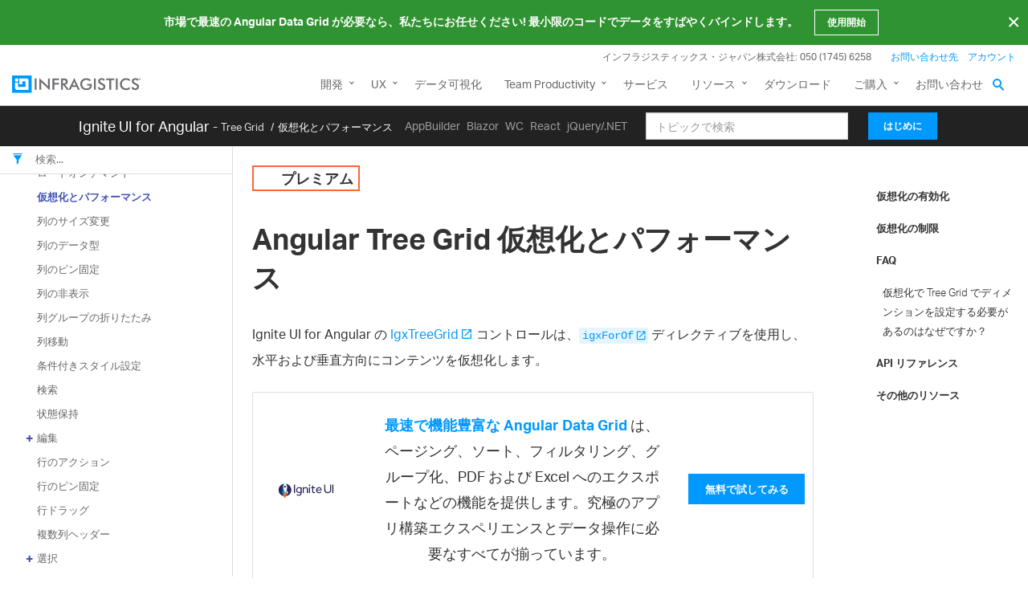

--- FILE ---
content_type: text/html
request_url: https://jp.infragistics.com/products/ignite-ui-angular/angular/components/treegrid/virtualization
body_size: 12950
content:

<!DOCTYPE html>
<!--[if IE]><![endif]-->
<html lang="ja">

<head>
    <meta charset="utf-8">
    <meta http-equiv="X-UA-Compatible" content="IE=edge,chrome=1">
    <title>Angular Grid の仮想化とパフォーマンス - Ignite UI for Angular 
    </title>
    <meta name="isRedirected">
    <meta name="index" content="components/general/getting-started.html">
    <meta name="data-docfx-rel" content="../../">
    <meta name="viewport" content="width=device-width">
    <meta name="title" content="Angular Grid の仮想化とパフォーマンス - Ignite UI for Angular "> 
     <meta name="description" content="Ignite UI for Angular の仮想化ディレクティブは、大規模なデータセットを処理する際のグリッドのスピードとパフォーマンスの背後にあるコア メカニズムです。無料でお試しください。"> 
     <meta name="keywords" content="angular データ グリッド, グリッド パフォーマンス, テータ テーブル仮想化, ignite ui for angular">
    <meta property="docfx:navrel" content="../../toc.html">
    <meta property="docfx:platform" content="angular">
    <meta property="docfx:license" content="commercial">
    <meta property="docfx:title" content="Ignite UI for Angular">
    <meta property="docfx:link" content="https://jp.infragistics.com/products/ignite-ui-angular">
    <meta property="docfx:tocrel" content="../../components/toc.html"> 
    
    <link rel="canonical" href="https://jp.infragistics.com/products/ignite-ui-angular/angular/components/treegrid/virtualization">
    <link rel="alternate" href="https://www.infragistics.com/products/ignite-ui-angular/angular/components/treegrid/virtualization" hreflang="en">
    <link rel="alternate" href="https://www.infragistics.com/products/ignite-ui-angular/angular/components/treegrid/virtualization" hreflang="en-us">
    <link rel="alternate" href="https://jp.infragistics.com/products/ignite-ui-angular/angular/components/treegrid/virtualization" hreflang="ja">
    <link rel="alternate" href="https://jp.infragistics.com/products/ignite-ui-angular/angular/components/treegrid/virtualization" hreflang="ja-jp">
     <link rel="alternate" href="https://www.infragistics.co.kr/products/ignite-ui-angular/angular/components/treegrid/virtualization" hreflang="ko">
    <link rel="alternate" href="https://www.infragistics.co.kr/products/ignite-ui-angular/angular/components/treegrid/virtualization" hreflang="ko-kr"> 
    <link rel="alternate" href="https://www.infragistics.com/products/ignite-ui-angular/angular/components/treegrid/virtualization" hreflang="x-default">
    
        <link rel="shortcut icon" href="https://www.infragistics.com/assets/favicon/favicon.ico">
    <link rel="stylesheet" href="https://www.infragistics.com/assets/modern/css/layout.css">
    <link rel="stylesheet" href="https://www.infragistics.com/assets/modern/css/animate-custom.css">
    <link rel="stylesheet" href="https://www.infragistics.com/assets/modern/css/fontello.css">
    <link rel="stylesheet" href="https://fonts.googleapis.com/icon?family=Material+Icons">
    <link rel="stylesheet" href="https://www.infragistics.com/css/navigation.css">
    <link rel="stylesheet" href="https://www.infragistics.com/css/footer.css">
    <link rel="stylesheet" href="https://maxcdn.bootstrapcdn.com/bootstrap/3.3.7/css/bootstrap.min.css" integrity="sha384-BVYiiSIFeK1dGmJRAkycuHAHRg32OmUcww7on3RYdg4Va+PmSTsz/K68vbdEjh4u" crossorigin="anonymous">


    <link rel="stylesheet" href="../../bundles/igniteui.f5cfb48022e69dd66658.css">
	<!-- Google Tag Manager -->
	<script>(function(w,d,s,l,i){w[l]=w[l]||[];w[l].push({'gtm.start':
	new Date().getTime(),event:'gtm.js'});var f=d.getElementsByTagName(s)[0],
	j=d.createElement(s),dl=l!='dataLayer'?'&l='+l:'';j.async=true;j.src=
	'https://www.googletagmanager.com/gtm.js?id='+i+dl;f.parentNode.insertBefore(j,f);
	})(window,document,'script','dataLayer','GTM-KVNSWJ');
    window.dataLayer = window.dataLayer || [];
    window.dataLayer.push({
        'event': 'trackSPAPageview',
        'pagePath': location.pathname,
        'pageTitle': document.title
    });
    </script>
	<!-- End Google Tag Manager -->
</head>

<body data-spy="scroll" data-target="#affix" data-nav-base-url="https://jp.infragistics.com" data-demos-base-url="https://jp.infragistics.com/angular-demos" data-lang="ja" data-theme="" data-timestamp="1763558632892">
	<!-- Google Tag Manager (noscript) -->
	<noscript>
        <iframe src="https://www.googletagmanager.com/ns.html?id=GTM-KVNSWJ" height="0" width="0" style="display:none;visibility:hidden"></iframe>
    </noscript>
	<!-- End Google Tag Manager (noscript) -->
    <header>



             <nav id="autocollapse" class="navbar navbar-fixed-top navbar-inverse ng-scope" role="navigation">


                              <div id="dynamic-hello-bar" class="bg--dark ui-hello-bar color--white bgColor--forest-green clearfix animated slideInDown" data-enabled="true" style="display: block;">
                                      <div class="ui-hello-bar__text">Ignite UI Angular Charts: Build Expressive Dashboards and Render Data Points with 65+ Real-Time Angular Charts.</div>
                                      <a id="hello-bar_cta" class="ui-btn ui-btn--xs gaEventTracker trackCTA mchNoDecorate ui-btn--secondary ui-btn--invert" rel="noopener" href=" https://www.infragistics.com/products/ignite-ui-angular/download" target="_blank" data-ga-category="Hellobar" data-ga-action="Click" data-ga-label="Hello bar – Help_AngularCharts_Trial" data-xd-ga-action="Hellobar" data-xd-ga-label="Help_AngularCharts_Trial" style="">Get Started</a> <button id="hello-bar-dismiss" class="ui-hellobar__dismiss font-size--xs emphasize">×</button>
                              </div>                         <header id="header" class="globalnav" data-nav-auto-init="false" data-mega-menu="true">
                             <div class="sticky-wrapper" style="height: 77px;">
                                 <div id="header-wrap" class="globalnav__container" data-default-height="175" data-sticky-height="175">
                                     <!-- CSE Container -->
                                     <div class="globalnav__search">
                                         <div class="globalnav__search-container globalnav__wrapper">
                         					<div class="search search__container search--support" data-cse-resultsurl="https://jp.infragistics.com/search">
                                                 <input id="q" class="search__input" type="text" name="q" value="" placeholder="Infragistics.com を検索">
                                                 <button type="submit" value="search">
                                                     <svg enable-background="new 0 0 512 512" id="search" version="1.1" viewbox="0 0 512 512" xml:space="preserve" xmlns="http://www.w3.org/2000/svg" xmlns:xlink="http://www.w3.org/1999/xlink">
                                                         <path d="M497.913,497.913c-18.782,18.782-49.225,18.782-68.008,0l-84.862-84.863c-34.889,22.382-76.13,35.717-120.659,35.717  C100.469,448.767,0,348.312,0,224.383S100.469,0,224.384,0c123.931,0,224.384,100.452,224.384,224.383  c0,44.514-13.352,85.771-35.718,120.676l84.863,84.863C516.695,448.704,516.695,479.131,497.913,497.913z M224.384,64.109  c-88.511,0-160.274,71.747-160.274,160.273c0,88.526,71.764,160.274,160.274,160.274c88.525,0,160.273-71.748,160.273-160.274  C384.657,135.856,312.909,64.109,224.384,64.109z"></path>
                                                     </svg>
                                                 </button>
                                             </div>
                                         </div>
                                     </div>
                                     <!-- Primary Nav -->
                                     <div class="globalnav__primary clearfix">
                                         <div class="globalnav__wrapper">
                                             <!-- My Account -->
                                             <div class="globalnav__section clearfix">
                                                 <nav class="globalnav__menu-container">
                                                     <ul class="navigation navigation--xs navigation--hpad-0">
                                                         <li class="navigation__text deemphasize" style="width: auto;">インフラジスティックス・ジャパン株式会社: 050 (1745) 6258</li>
                                                         <li><a data-id="12408" href="/about-us/contact-us" class="mchNoDecorate">お問い合わせ先</a></li>
                                                         <li class="navigation__account">
                                                             <a class="signInLink mchNoDecorate" href="https://jp.infragistics.com/my-account/keys-and-downloads">アカウント</a>
                                                         </li>
                                                     </ul>
                                                 </nav>
                                             </div>
                                             <!-- <br /><br /><br /> -->
                                             <!-- Brand -->
                                             <div class="globalnav__brand">
                                                 <a href="/" class="mchNoDecorate"> <img class="globalnav__logo" src="https://static.infragistics.com/marketing/Website/General/Infragistics-horizontal.svg" alt="Infragistics"> <img class="globalnav__logo_abbr" src="https://static.infragistics.com/marketing/Website/General/IG-icon.svg" alt="Infragistics"> </a>
                                             </div>
                                             <!-- Mobile Menu Toggle -->
                                             <div class="globalnav__mobile-menu"><a class="globalnav__menu-toggle mchNoDecorate" href="#"><span>メニュー</span></a></div>
                                             <!-- Global Search Toggle -->
                                             <div class="globalnav__search-toggle">
                                                 <div class="globalnav__search-close"><i> </i></div>
                                             </div>
                                             <!-- Menu -->
                                             <nav class="globalnav__menu-container">
                                                 <ul class="navigation navigation--navbar navigation--hpad-0 sf-menu">
                                                     <li class="navigation__mobile-link"><a class="navigation__sub-menu mchNoDecorate" href="#">マイ アカウント</a>
                                                         <ul class="sub-menu clearfix" style="display: none;">
                                                             <li><a class="signInLink mchNoDecorate" href="https://jp.infragistics.com/my-account/keys-and-downloads">ログイン</a></li>
                                                         </ul>
                                                     </li>
                                                     <li class="menu-full-width">
                         	                            <a class="navigation__sub-menu" title="Design and Development" href="/products/ultimate"><span class="hidden-md">開発</span><span class="visible-md hidden-lg hidden-sm hidden-xs hidden-xxs">開発</span></a>
                         	                            <ul>
                         		                            <li>
                         			                            <div class="navigation__sub-menu--left">
                         				                            <div class="navigation__sub-menu--left-item">
                         					                            <div class="navigation__sub-menu-header">おすすめパッケージ</div>
                         					                            <div class="emphasize"><a href="/products/ultimate"><span class="navigation__sub-menu-title">Infragistics Ultimate</span> <span class="navigation__sub-menu-price bgColor--ultimate" style="font-size: 9pt;">¥242,000<br>(税抜き)</span> <span class="deemphasize">Web、モバイル、デスクトップアプリ構築のためのUX / UIツールキット完全版</span> </a></div>
                         				                            </div>
                         				                            <div class="navigation__sub-menu--left-item">
                         					                            <div class="emphasize"><a href="/products/ignite-ui"><span class="navigation__sub-menu-title">Ignite UI</span> <span class="navigation__sub-menu-price bgColor--ignite" style="font-size: 9pt;">¥220,000<br>(税抜き)</span> <span class="deemphasize">Webアプリを構築するためのUIコンポーネント完全版ライブラリ</span> </a></div>
                         				                            </div>
                         				                            <div class="navigation__sub-menu--left-item hidden-sm hidden-xs hidden-xxs">
                         					                            <div class="emphasize"><a href="/products/indigo-design"><span class="navigation__sub-menu-title">Indigo.Design</span> <span class="navigation__sub-menu-price bgColor--san-marino" style="font-size: 9pt;">¥176,000<br>(税抜き)</span> <span class="deemphasize">プロトタイピング、ユーザビリティテスト、コード生成をワンストップで</span> </a></div>
                         				                            </div>
                         			                            </div>
                         		                            </li>
                         		                            <li>
                                                                 <div class="navigation__sub-menu-header">Web向け</div>
                                                                 <a class="deemphasize" title="App Builder" href="/products/appbuilder">App Builder <strong>(新規)</strong></a>
                                                                 <a class="deemphasize" href="/products/ignite-ui">Ignite UI</a>
                                                                 <a class="deemphasize small-pad-left" href="/products/ignite-ui-angular">Angular</a>
                                                                 <a class="deemphasize small-pad-left" href="/products/ignite-ui-aspnet-core">ASP.NET Core</a>
                                                                 <a class="deemphasize small-pad-left" href="/products/ignite-ui-aspnet-mvc">ASP.NET MVC</a>
                                                                 <a class="deemphasize small-pad-left" href="/products/ignite-ui-blazor">Blazor</a>
                                                                 <a class="deemphasize small-pad-left" href="/products/ignite-ui-jquery">jQuery</a>
                                                                 <a class="deemphasize small-pad-left" href="/products/ignite-ui-react">React</a>
                                                                 <a class="deemphasize small-pad-left" href="/products/ignite-ui-web-components">Web Components</a>
                                                                 <a class="deemphasize" href="/products/aspnet">Ultimate UI for ASP.NET Web Forms</a>
                                                             </li>
                         		                            <li>
                         			                            <div class="navigation__sub-menu-header">デスクトップ向け</div>
                                                                 <a href="/products/windows-forms">Ultimate UI for Windows Forms</a>
                                                                 <a href="/products/wpf">Ultimate UI for WPF</a>
                         			                            <div class="navigation__sub-menu-header">クロスプラットフォーム向け</div>
                                                                 <a href="/products/uno-platform">Ultimate UI for Uno</a>
                                                                 <a href="/products/uwp">Ultimate UI for UWP</a>
                                                                 <a href="/products/winui">Ultimate UI for WinUI</a>
                                                                 <a href="/products/xamarin">Ultimate UI for Xamarin</a>
                         			                            <div class="navigation__sub-menu-header">プロトタイピング</div>
                                                                 <a class="hidden-sm hidden-xs hidden-xxs" href="/products/indigo-design">Indigo.Design</a>
                                                             </li>
                                                             <li>
                         			                            <div class="navigation__sub-menu-header">Design to Code</div>
                                                                 <a class="hidden-sm hidden-xs hidden-xxs" href="/products/indigo-design">Indigo.Design</a>
                                                                 <a class="hidden-sm hidden-xs hidden-xxs" href="/products/appbuilder">App Builder <strong>(New)</strong></a>
                                                             </li>
                         	                            </ul>
                                                     </li>
                                                     <li><a class="navigation__sub-menu mchNoDecorate" title="UX" href="/products/indigo-design">UX</a>
                                                         <ul style="display: none;">
                                                             <li><a title="Indigo.Design" href="/products/indigo-design" class="mchNoDecorate">Indigo.Design <span class="deemphasize">3ステップでデザインから画面コードを生成できるアプリケーションデザインプラットフォーム</span></a></li>
                                                             <li><a title="App Builder" href="/products/appbuilder" class="mchNoDecorate">App Builder <span class="deemphasize">ドラッグアンドドロップで Web アプリケーションを構築できる ローコード WYSIWYGデザイナー</span></a></li>
                                                         </ul>
                                                     </li>
                                                     <li><a href="https://www.revealbi.io/jp" class="mchNoDecorate">データ可視化</a></li>
                                                     <li>
                                                         <a class="navigation__sub-menu mchNoDecorate" title="Team Productivity" href="https://www.slingshotapp.io">Team Productivity</a>
                                                         <ul style="display: none;">
                                                             <li><a title="Slingshot" href="https://www.slingshotapp.io" class="mchNoDecorate">Slingshot <span class="deemphasize">Connect everyone you work with to data, project management, content and chats for better results.</span></a></li>
                                                         </ul>
                                                     </li>
                                                     <li><a data-id="12491" href="/consulting" class="mchNoDecorate">サービス</a></li>
                                                     <li><a class="navigation__sub-menu mchNoDecorate" title="リソース" href="/support/product-help-downloads">リソース</a>
                                                         <ul style="display: none;">
                                                             <li><a data-id="12501" href="/support/product-help-downloads" class="mchNoDecorate">製品ヘルプ</a></li>
                                                             <li><a data-id="12865" href="/events" class="mchNoDecorate">イベント/セミナー情報</a></li>
                                                             <li><a data-id="12562" href="/resources/sample-applications" class="mchNoDecorate">サンプルアプリケーション</a></li>
                                                             <li><a data-id="23364" href="/resources/case-studies" class="mchNoDecorate">お客様導入事例</a></li>
                                                             <li><a href="https://kb.jp.infragistics.com/" class="mchNoDecorate">ナレッジベース</a></li>
                                                             <li><a href="https://blogs.jp.infragistics.com" class="mchNoDecorate">Blog</a></li>
                                                         </ul>
                                                     </li>
                                                     <li><a href="/free-downloads" class="mchNoDecorate">ダウンロード</a></li>
                                                     <li><a class="navigation__sub-menu mchNoDecorate" data-id="12495" href="/how-to-buy">ご購入</a>
                                                         <ul style="display: none;">
                                                             <li><a data-id="20940" href="/how-to-buy/product-pricing" class="mchNoDecorate">製品のご購入方法</a></li>
                                                             <li><a data-id="20940" href="/how-to-buy/product-pricing" class="mchNoDecorate">製品価格</a></li>
                                                             <li><a data-id="12531" href="/support/supported-environments" class="mchNoDecorate">サポート環境</a></li>
                                                             <li><a data-id="12547" href="/support/support-policies" class="mchNoDecorate">サポートポリシー</a></li>
                                                             <li><a data-id="20966" href="/how-to-buy/renewal" class="mchNoDecorate">サブスクリプション更新</a></li>
                                                             <li><a data-id="12387" href="/about-us/resellers" class="mchNoDecorate">販売パートナー</a></li>
                                                             <li><a data-id="12601" href="/legal/terms-of-use" class="mchNoDecorate">法的情報</a></li>
                                                             <li><a data-id="13374" href="/support/faq" class="mchNoDecorate">FAQ</a></li>
                                                         </ul>
                                                     </li>
                                                     <li><a data-id="21367" href="/support/faq" class="mchNoDecorate">お問い合わせ</a></li>
                                                 </ul>
                                             </nav>
                                             <div class="globalnav__overlay">&nbsp;</div>
                                         </div>
                                     </div>
                                 </div>
                             </div>
                         </header>

                 <div class="container-fluid wrap-content-m">

                     <div class="navbar-header navbar-wrapper">

                          <a class="navbar-brand" href="https://jp.infragistics.com/products/ignite-ui-angular">
                              <span>Ignite UI for Angular</span>
                          </a>
                           <div class="hide-when-search" id="breadcrumb">

                               <ul class="breadcrumb">
                                   <li></li>
                               </ul>

                           </div>
                         <button id="hamburger2" type="button" class="navbar-toggle" data-toggle="collapse" data-target="#navbar">
                             <span class="sr-only">Toggle navigation</span>
                             <span class="icon-bar"></span>
                             <span class="icon-bar"></span>
                             <span class="icon-bar"></span>
                         </button>
                     </div>
                     <div class="collapse navbar-collapse navbar-flex" id="navbar">
                         <div class="navbar-frameworks">
                                     <a href="https://jp.infragistics.com/products/appbuilder/help/getting-started" title="AppBuilder Documentation">AppBuilder</a>
                                     <a href="https://jp.infragistics.com/products/ignite-ui-blazor/blazor/components/general-getting-started" title="Ignite UI for Blazor Documentation">Blazor</a>
                                     <a href="https://jp.infragistics.com/products/ignite-ui-web-components/web-components/components/general-getting-started" title="Ignite UI for WebComponents Documentation">WC</a>
                                     <a href="https://jp.infragistics.com/products/ignite-ui-react/react/components/general-getting-started" title="Ignite UI for React Documentation">React</a>
                                     <a href="https://jp.igniteui.com/grid/overview" title="Ignite UI for jQuery/.NET Documentation">jQuery/.NET</a>
                         </div>
                         <div class="dropdown show">
                             <a class="btn btn-secondary dropdown-toggle" href="#" role="button" id="dropdownMenuLink" data-toggle="dropdown" aria-haspopup="true" aria-expanded="false">
                                 Select Framework
                                 <span class="glyphicon glyphicon-chevron-down" style="font-size: 0.7rem; top: 1.5px;"></span>
                             </a>
                             <div class="dropdown-menu" aria-labelledby="dropdownMenuLink">
                                         <a href="https://jp.infragistics.com/products/appbuilder/help/getting-started" title="AppBuilder Documentation">AppBuilder</a>
                                         <a href="https://jp.infragistics.com/products/ignite-ui-blazor/blazor/components/general-getting-started" title="Ignite UI for Blazor Documentation">Blazor</a>
                                         <a href="https://jp.infragistics.com/products/ignite-ui-web-components/web-components/components/general-getting-started" title="Ignite UI for WebComponents Documentation">WC</a>
                                         <a href="https://jp.infragistics.com/products/ignite-ui-react/react/components/general-getting-started" title="Ignite UI for React Documentation">React</a>
                                         <a href="https://jp.igniteui.com/grid/overview" title="Ignite UI for jQuery/.NET Documentation">jQuery/.NET</a>
                             </div>
                         </div>
                             <form class="navbar-form navbar-right" role="search" id="search">
                                 <div class="form-group">
                                         <input type="text" class="form-control" id="search-query" placeholder="トピックで検索" autocomplete="off">
                                     <span class="glyphicon glyphicon-remove-circle search-clear-icon" title="Clear search"></span>
                                 </div>
                             </form>
                     </div>

                 </div>
             </nav>      </header>

    <div id="main" role="main" class="container-fluid">
        <div class="row body-content docfx-content ">
                <div class="container body-content">

                    <div id="search-results">
                      <div class="search-list"></div>
                      <div class="sr-items"></div>
                      <ul id="pagination"></ul>
                    </div>
                </div>
            <div class="sidenav-container col-lg-2 col-md-2">

                <div class="sidenav hide-when-search">
                  <a class="toc-toggle collapse" data-toggle="collapse" href="#sidetoggle" aria-expanded="false" aria-controls="sidetoggle">Components List</a>
                  <div class="sidetoggle collapse" id="sidetoggle">
                    <div id="sidetoc"></div>
                  </div>
                </div>            </div>

            <div class="article-container null-opacity col-lg-7 col-md-9 col-sm-12 hide-when-search resizable-content" id="_article-content-wrapper">
                <div id="_article-wrapper">
                    <article class="content wrap" id="_content" data-uid="">

                    <header class="license-indicator">
                        <p class="license-label"></p>
                    </header>
<h1 id="angular-tree-grid-仮想化とパフォーマンス">Angular Tree Grid 仮想化とパフォーマンス</h1>

<p>Ignite UI for Angular の <a href="https://jp.infragistics.com/products/ignite-ui-angular/docs/typescript/latest/classes/igxtreegridcomponent.html">IgxTreeGrid</a> コントロールは、<a href="https://jp.infragistics.com/products/ignite-ui-angular/docs/typescript/latest/classes/igxforofdirective.html"><code>igxForOf</code></a> ディレクティブを使用し、水平および垂直方向にコンテンツを仮想化します。</p>
<h2 id="仮想化の有効化">仮想化の有効化</h2>
<p><a href="https://jp.infragistics.com/products/ignite-ui-angular/docs/typescript/latest/classes/igxforofdirective.html"><code>igxForOf</code></a> ディレクティブは、ビューポートに表示されているデータのみを描画し、ユーザーがスクロール時に表示データを切り替えた際に @@ が DOM 描画およびメモリ使用を最適化します。<a href="https://jp.infragistics.com/products/ignite-ui-angular/docs/typescript/latest/classes/igxtreegridcomponent.html">IgxTreeGrid</a> の <a href="https://jp.infragistics.com/products/ignite-ui-angular/docs/typescript/latest/classes/igxtreegridcomponent.html#width"><code>width</code></a> と <a href="https://jp.infragistics.com/products/ignite-ui-angular/docs/typescript/latest/classes/igxtreegridcomponent.html#height"><code>height</code></a> は、デフォルトが <code>100%</code> で表示コンテンツが使用可能なスペースにフィットしない場合、水平または垂直のスクロールバーが必要になります。ただし、Tree Grid の <a href="https://jp.infragistics.com/products/ignite-ui-angular/docs/typescript/latest/classes/igxtreegridcomponent.html#width"><code>width</code></a> および/または <a href="https://jp.infragistics.com/products/ignite-ui-angular/docs/typescript/latest/classes/igxtreegridcomponent.html#height"><code>height</code></a> を <code>null</code> に設定することが可能で、関連するディメンションが内部の項目サイズの合計で決定されます。スクロールバーが表示されず、すべての項目が相対するディメンション (<a href="https://jp.infragistics.com/products/ignite-ui-angular/docs/typescript/latest/classes/igxtreegridcomponent.html#width"><code>width</code></a> が <code>null</code> 値の場合は列で、<a href="https://jp.infragistics.com/products/ignite-ui-angular/docs/typescript/latest/classes/igxtreegridcomponent.html#height"><code>height</code></a> が <code>null</code> 値の場合は行) に描画されます。</p>
<p>データのサイズは以下によって決定されます。</p>
<ul>
<li>垂直 (行) 仮想化の行の高さ。<a href="https://jp.infragistics.com/products/ignite-ui-angular/docs/typescript/latest/classes/igxtreegridcomponent.html#rowHeight"><code>rowHeight</code></a> オプションで決定されますがデフォルトは 50(px) です。</li>
<li>水平 (列) 仮想化の列幅 (ピクセル単位)。各列コンポーネントで明示的に幅を設定、または明示的に幅が設定されないすべての列に適用する Tree Grid の <a href="https://jp.infragistics.com/products/ignite-ui-angular/docs/typescript/latest/classes/igxtreegridcomponent.html#columnWidth"><code>columnWidth</code></a> オプションを設定できます。</li>
</ul>
<p>ディメンションを設定せずにグリッドでデフォルト動作を適用する場合、ほとんどの場合は望ましいレイアウトになります。列幅は列カウント、幅が設定された列、および Tree Grid コンテナーの計算幅に基づいて決定されます。グリッドは、割り当てる幅が 136px 未満になる以外はすべての列を利用可能なスペースに合わせようとします。その場合、割り当てられない幅を持つ列は 136px の最小幅に設定され、水平方向スクロールバーが表示されます。グリッドは水平方向に仮想化されます。</p>
<p>列幅をパーセンテージ (%) で明示的に設定する場合、ほとんどの場合に水平スクロールバーがない水平方向に仮想化されないグリッドを作成します。</p>
<h2 id="仮想化の制限">仮想化の制限</h2>
<ul>
<li>Mac OS で「Show scrollbars only when scrolling」システム オプションを true (デフォルト値) に設定した場合、水平スクロールバーが表示されません。これは、Tree Grid の行コンテナーで、overflow が hidden に設定されているためです。オプションを &quot;Always&quot; に変更するとスクロールが表示されます。</li>
</ul>
<h2 id="faq">FAQ</h2>
<h3 id="仮想化で-tree-grid-でディメンションを設定する必要があるのはなぜですか">仮想化で Tree Grid でディメンションを設定する必要があるのはなぜですか？</h3>
<p>描画する前にコンテナーおよび項目のサイズの情報がない場合に Tree Grid でランダムな位置にスクロールすると、スクロールバーの幅や高さの設定、表示項目の決定で誤りが発生します。ディメンションの推測がスクロールバーの誤操作となり、ユーザー エクスペリエンスを低下させます。そのため、仮想化を有効にするには、関連ディメンションを設定する必要があります。</p>
<div class="divider--half"></div>
<h2 id="api-リファレンス">API リファレンス</h2>
<ul>
<li><a href="https://jp.infragistics.com/products/ignite-ui-angular/docs/typescript/latest/classes/igxtreegridcomponent.html">IgxTreeGridComponent</a></li>
<li><a href="https://jp.infragistics.com/products/ignite-ui-angular/docs/sass/latest/themes#function-grid-theme">IgxTreeGridComponent スタイル</a></li>
<li><a href="https://jp.infragistics.com/products/ignite-ui-angular/docs/typescript/latest/classes/igxcolumncomponent.html">IgxColumnComponent</a></li>
<li><a href="https://jp.infragistics.com/products/ignite-ui-angular/docs/typescript/latest/classes/igxforofdirective.html">IgxForOfDirective</a></li>
<li><a href="https://jp.infragistics.com/products/ignite-ui-angular/docs/typescript/latest/interfaces/iforofstate.html">IForOfState</a></li>
</ul>
<h2 id="その他のリソース">その他のリソース</h2>
<div class="divider--half"></div>
<ul>
<li><a href="tree-grid.html">Tree Grid 概要</a></li>
<li><a href="paging.html">ページング</a></li>
<li><a href="filtering.html">フィルタリング</a></li>
<li><a href="sorting.html">ソート</a></li>
<li><a href="summaries.html">集計</a></li>
<li><a href="column-moving.html">列移動</a></li>
<li><a href="column-pinning.html">列のピン固定</a></li>
<li><a href="column-resizing.html">列のサイズ変更</a></li>
<li><a href="selection.html">選択</a></li>
</ul>
<div class="divider--half"></div>
コミュニティに参加して新しいアイデアをご提案ください。
<ul>
<li><a href="https://www.infragistics.com/community/forums/f/ignite-ui-for-angular">Ignite UI for Angular <strong>フォーラム</strong> (英語)</a></li>
<li><a href="https://github.com/IgniteUI/igniteui-angular">Ignite UI for Angular <strong>GitHub</strong> (英語)</a></li>
</ul>

                        <div>
<div class="github-btn-wrapper" hidden=""> 
    <div class="dash-separator"></div>
    <div class="github-btn">
        <span>ページを開く:</span>

        <a target="_blank" href="https://github.com/IgniteUI/igniteui-docfx/tree/master/jp/components/treegrid/virtualization.md">
            <img src="../../assets/static/github.svg">
            <span>GitHub</span>
        </a>
    </div>
</div></div>
                    </article>
                </div>
            </div>

            <div class="hidden-md docfx-affix hide-when-search">

                 <div class="hidden-sm" style="height: 100%" role="complementary">
                     <div class="sideaffix">
                                    <div class="themes-container">
                                         <div class="theme-select-wrapper theme-wrapper-hide">
                                             <div>
                                                 <h5>テーマ設定</h5>	
                                             </div>
                                             <div class="theme-item theme-item--active" data-theme="default-theme">	
                                                 <div class="theme-switch__colors">	
                                                     <span class="theme-switch__color theme-switch__color--primary default-theme__color--primary"></span>	
                                                     <span class="theme-switch__color theme-switch__color--secondary default-theme__color--secondary"></span>	
                                                 </div>	
                                                 <span class="theme-item-label">Light</span>	
                                             </div>	

                                             <div class="theme-item" data-theme="dark-theme">	
                                                 <div class="theme-switch__colors">	
                                                     <span class="theme-switch__color theme-switch__color--primary dark-theme__color--primary"></span>	
                                                     <span class="theme-switch__color theme-switch__color--secondary dark-theme__color--secondary"></span>	
                                                 </div>	
                                                 <span class="theme-item-label">Dark</span>	
                                             </div>
                                         </div>
                                         <div class="theme-widget-wrapper theme-wrapper-hide">
                                             <igniteui-theming-widget language="ja" theme-url="https://igniteuithemingwidget-prod.infragistics.com/api/taas"></igniteui-theming-widget>
                                         </div>

                                         <div class="theme-switch__more" onblur="closeContainer()">
                                             <i class="material-icons">more_horiz</i>
                                             <div class="theme-switch__drop-down">

                                             <div class="theme-item" data-theme="default-theme">
                                                 <div class="theme-switch__colors">
                                                     <span class="theme-switch__color theme-switch__color--primary default-theme__color--primary"></span>
                                                     <span class="theme-switch__color theme-switch__color--secondary default-theme__color--secondary"></span>
                                                 </div>
                                                 <span class="theme-item-label">Angular Light</span>
                                             </div>

                                             <div class="theme-item" data-theme="default-theme">
                                                 <div class="theme-switch__colors">
                                                     <span class="theme-switch__color theme-switch__color--primary default-theme__color--primary"></span>
                                                     <span class="theme-switch__color theme-switch__color--secondary default-theme__color--secondary"></span>
                                                 </div>
                                                 <span class="theme-item-label">Angular Light</span>
                                             </div>

                                             <div class="theme-item" data-theme="default-theme">
                                                 <div class="theme-switch__colors">
                                                     <span class="theme-switch__color theme-switch__color--primary default-theme__color--primary"></span>
                                                     <span class="theme-switch__color theme-switch__color--secondary default-theme__color--secondary"></span>
                                                 </div>
                                                 <span class="theme-item-label">Angular Light</span>
                                             </div>

                                             <div class="theme-item" data-theme="default-theme">
                                                 <div class="theme-switch__colors">
                                                     <span class="theme-switch__color theme-switch__color--primary default-theme__color--primary"></span>
                                                     <span class="theme-switch__color theme-switch__color--secondary default-theme__color--secondary"></span>
                                                 </div>
                                                 <span class="theme-item-label">Angular Light</span>
                                             </div>

                                             </div>
                                         </div>
                                     </div>                         <nav class="bs-docs-sidebar hidden-print hidden-xs hidden-sm affix" id="affix">
                         </nav>
                     </div>
                 </div>            </div>

        </div>

    </div>



         <div id="footer-container">
    
        
                         <footer class="ui-footer ui-footer--clearfix">
                             <div class="ui-footer__wrap ui-footer--clearfix ui-footer__icons">
                                 <a href="https://blogs.jp.infragistics.com" target="blank”" class="ui-footer__icon-link mchNoDecorate">
                                     <svg viewbox="0 0 512 512">
                                         <path d="M201.8 347.2c0 20.3-16.5 36.8-36.8 36.8 -20.3 0-36.8-16.5-36.8-36.8s16.5-36.8 36.8-36.8C185.3 310.4 201.8 326.8 201.8 347.2zM128.2 204.7v54.5c68.5 0.7 124 56.3 124.7 124.7h54.5C306.7 285.3 226.9 205.4 128.2 204.7zM128.2 166.6c57.9 0.3 112.3 22.9 153.2 63.9 41 41 63.7 95.5 63.9 153.5h54.5c-0.3-149.9-121.7-271.4-271.6-271.9V166.6L128.2 166.6z"></path>
                                     </svg>
                                     <!--[if lt IE 9]><em>RSS</em><![endif]--></a>
                                 <a href="https://twitter.com/IGJP" target="blank" class="ui-footer__icon-link mchNoDecorate">
                                     <svg viewbox="0 0 512 512">
                                         <path d="M419.6 168.6c-11.7 5.2-24.2 8.7-37.4 10.2 13.4-8.1 23.8-20.8 28.6-36 -12.6 7.5-26.5 12.9-41.3 15.8 -11.9-12.6-28.8-20.6-47.5-20.6 -42 0-72.9 39.2-63.4 79.9 -54.1-2.7-102.1-28.6-134.2-68 -17 29.2-8.8 67.5 20.1 86.9 -10.7-0.3-20.7-3.3-29.5-8.1 -0.7 30.2 20.9 58.4 52.2 64.6 -9.2 2.5-19.2 3.1-29.4 1.1 8.3 25.9 32.3 44.7 60.8 45.2 -27.4 21.4-61.8 31-96.4 27 28.8 18.5 63 29.2 99.8 29.2 120.8 0 189.1-102.1 185-193.6C399.9 193.1 410.9 181.7 419.6 168.6z"></path>
                                     </svg>
                                     <!--[if lt IE 9]><em>Twitter</em><![endif]--></a>
                                 <a href="https://www.facebook.com/IGJapan" target="blank”" class="ui-footer__icon-link mchNoDecorate">
                                     <svg viewbox="0 0 512 512">
                                         <path d="M211.9 197.4h-36.7v59.9h36.7V433.1h70.5V256.5h49.2l5.2-59.1h-54.4c0 0 0-22.1 0-33.7 0-13.9 2.8-19.5 16.3-19.5 10.9 0 38.2 0 38.2 0V82.9c0 0-40.2 0-48.8 0 -52.5 0-76.1 23.1-76.1 67.3C211.9 188.8 211.9 197.4 211.9 197.4z"></path>
                                     </svg>
                                     <!--[if lt IE 9]><em>Facebook</em><![endif]--></a>
                                 <a href="https://www.linkedin.com/company/infragistics" target="blank”" class="ui-footer__icon-link mchNoDecorate">
                                     <svg viewbox="0 0 512 512">
                                         <path d="M186.4 142.4c0 19-15.3 34.5-34.2 34.5 -18.9 0-34.2-15.4-34.2-34.5 0-19 15.3-34.5 34.2-34.5C171.1 107.9 186.4 123.4 186.4 142.4zM181.4 201.3h-57.8V388.1h57.8V201.3zM273.8 201.3h-55.4V388.1h55.4c0 0 0-69.3 0-98 0-26.3 12.1-41.9 35.2-41.9 21.3 0 31.5 15 31.5 41.9 0 26.9 0 98 0 98h57.5c0 0 0-68.2 0-118.3 0-50-28.3-74.2-68-74.2 -39.6 0-56.3 30.9-56.3 30.9v-25.2H273.8z"></path>
                                     </svg>
                                     <!--[if lt IE 9]><em>LinkedIn</em><![endif]--></a>
                                 <a href="https://www.youtube.com/channel/UClnBIWEOggA6HnFzld6jUyw?cc=1" target="blank”" class="ui-footer__icon-link mchNoDecorate">
                                     <svg viewbox="0 0 512 512">
                                         <path d="M422.6 193.6c-5.3-45.3-23.3-51.6-59-54 -50.8-3.5-164.3-3.5-215.1 0 -35.7 2.4-53.7 8.7-59 54 -4 33.6-4 91.1 0 124.8 5.3 45.3 23.3 51.6 59 54 50.9 3.5 164.3 3.5 215.1 0 35.7-2.4 53.7-8.7 59-54C426.6 284.8 426.6 227.3 422.6 193.6zM222.2 303.4v-94.6l90.7 47.3L222.2 303.4z"></path>
                                     </svg>
                                     <!--[if lt IE 9]><em>YouTube</em><![endif]--></a>
                             </div>
                             <div class="ui-footer__wrap ui-footer--clearfix">
                                 <div class="ui-footer__col-one-fifth ui-footer__col-block">
                                     <div class="ui-footer__menu">
                                         <ul class="ui-footer__menu-list">
                                             <li class="ui-footer__menu-list-item">
                                                 <div class="ui-footer__category">製品</div>
                                                 <ul>
                                                     <li><a class="menu__link mchNoDecorate" data-id="12487" href="/products/ultimate">開発ツール</a></li>
                                                     <li><a class="menu__link mchNoDecorate" data-id="24095" href="/products/indigo-design">UXツール</a></li>
                                                     <li><a class="menu__link mchNoDecorate" href="https://www.revealbi.io/jp/">データ可視化</a></li>
                                                     <li><a class="menu__link mchNoDecorate" data-id="12494" href="/enterprise-solutions/enterprise-mobility">コラボレーション</a></li>
                                                     <li><a class="menu__link mchNoDecorate" href="/products/ultimate/download">無料トライアル</a></li>
                                                     <li><a class="menu__link mchNoDecorate" title="製品価格" data-id="20940" href="/how-to-buy/product-pricing">製品価格</a></li>
                                                 </ul>
                                             </li>
                                         </ul>
                                     </div>
                                 </div>
                                 <!-- Column 2 -->
                                 <div class="ui-footer__col-one-fifth ui-footer__col-block">
                                     <div class="ui-footer__menu">
                                         <ul class="ui-footer__menu-list">
                                             <li class="ui-footer__menu-list-item">
                                                 <div class="ui-footer__category">ラーニング&amp;サポート</div>
                                                 <ul>
                                                     <li><a class="menu__link mchNoDecorate" data-id="12528" href="/support/online-documentation">ヘルプとAPIドキュメント</a></li>
                                                     <li><a data-id="12562" href="/resources/sample-applications" class="mchNoDecorate">サンプルアプリケーション</a></li>
                                                     <li><a data-id="12529" href="/support/product-lifecycle" class="mchNoDecorate">製品ライフサイクル</a></li>
                                                     <li><a data-id="12530" href="/support/service-releases" class="mchNoDecorate">サービスリリース</a></li>
                                                     <li><a data-id="12531" href="/support/supported-environments" class="mchNoDecorate">サポート環境</a></li>
                                                     <li><a data-id="12547" href="/support/support-policies" class="mchNoDecorate">サポートポリシー</a></li>
                                                     <li><a href="https://kb.jp.infragistics.com/" class="mchNoDecorate">ナレッジベース</a></li>
                                                     <li><a data-id="13374" href="/support/faq" class="mchNoDecorate">FAQ</a></li>
                                                     <li><a data-id="13419" href="/support/subscription" class="mchNoDecorate">サブスクリプションとは</a></li>
                                                 </ul>
                                             </li>
                                         </ul>
                                     </div>
                                 </div>
                                 <!-- Column 3 -->
                                 <div class="ui-footer__col-one-fifth ui-footer__col-block">
                                     <div class="ui-footer__menu">
                                         <ul class="ui-footer__menu-list">
                                             <li class="ui-footer__menu-list-item">
                                                 <div class="ui-footer__category">マイアカウント</div>
                                                 <ul>
                                                     <li><a class="menu__link mchNoDecorate" href="/my-account/subscriptions">サブスクリプションの管理</a></li>
                                                     <li><a class="menu__link mchNoDecorate" href="/my-account/support-activity">サポートアクティビティ</a></li>
                                                     <li><a class="menu__link mchNoDecorate" href="/my-account/submit-support-request">サポート要求の送信</a></li>
                                                 </ul>
                                             </li>
                                         </ul>
                                     </div>
                                 </div>
                                 <!-- Column 4 -->
                                 <div class="ui-footer__col-one-fifth ui-footer__col-block">
                                     <div class="ui-footer__menu">
                                         <ul class="ui-footer__menu-list">
                                             <li class="ui-footer__menu-list-item">
                                                 <div class="ui-footer__category">会社情報</div>
                                                 <ul>
                                                     <li><a class="menu__link mchNoDecorate" data-id="12371" href="/about-us">会社概要</a></li>
                                                     <li><a class="menu__link mchNoDecorate" data-id="12408" href="/about-us/contact-us">お問い合わせ</a></li>
                                                     <li><a class="menu__link mchNoDecorate" data-id="12373" href="/about-us/careers">採用情報</a></li>
                                                     <li><a class="menu__link mchNoDecorate" data-id="12372" href="/about-us/management-team">マネージメントチーム</a></li>
                                                 </ul>
                                             </li>
                                         </ul>
                                     </div>
                                 </div>
                                 <!-- Column 5 -->
                                 <div class="ui-footer__col-one-fifth ui-footer__col-block">
                                     <div class="ui-footer__menu">
                                         <ul class="ui-footer__menu-list">
                                             <li class="ui-footer__menu-list-item">
                                                 <div class="ui-footer__category">リソース</div>
                                                 <ul>
                                                     <li><a class="menu__link mchNoDecorate" data-id="12392" href="/about-us/press-releases">ニュース</a></li>
                                                     <li><a class="menu__link mchNoDecorate" data-id="12865" href="/events">セミナー&amp;イベント</a></li>
                                                     <li><a class="menu__link mchNoDecorate" data-id="12407" href="/about-us/alliances-partners">戦略パートナー</a></li>
                                                     <li><a class="menu__link mchNoDecorate" data-id="12601" href="/legal/terms-of-use">法的情報</a></li>
                                                 </ul>
                                             </li>
                                         </ul>
                                     </div>
                                 </div>
                             </div>
                         </footer>
                         <footer id="footer">
                         	<div id="footer-wrap" class="be-wrap clearfix">
                         		<div id="copyright">© Copyright 2026 INFRAGISTICS. All Rights Reserved</div>
                         	</div>
                         </footer>

         </div>

      <script type="text/javascript" src="https://cdn-na.infragistics.com/igniteui/theming-widget/latest-stable/igniteui-theming-widget.js?t=1763558632892" async=""></script>
    <script src="https://code.jquery.com/jquery-3.1.0.js" integrity="sha256-slogkvB1K3VOkzAI8QITxV3VzpOnkeNVsKvtkYLMjfk=" crossorigin="anonymous">
    </script>
    <script src="../../bundles/runtime.1fa96c826fda5a28036e.js"></script>
    <script src="../../bundles/vendor.b4ffa610f11c623cc889.js"></script>
    <script src="../../bundles/main.ee452d560d935aa289bb.js"></script>
    <script type="text/javascript" src="https://www.infragistics.com/assets/modern/scripts/plugins.nav.js"></script>
    <script type="text/javascript" src="https://www.infragistics.com/assets/modern/scripts/navigation.js"></script>
    <script src="https://use.typekit.net/zhy2hpz.js"></script>

    <script>try { Typekit.load({ async: true }); } catch (e) { }</script>
</body>

</html>


--- FILE ---
content_type: text/html
request_url: https://jp.infragistics.com/products/ignite-ui-angular/angular/toc.html
body_size: 313
content:

<div id="sidetoggle">
    <div class="sidefilter">
        <form class="toc-filter">
            <span class="glyphicon glyphicon-filter filter-icon"></span>
            <input type="text" id="toc_filter_input" placeholder="検索..." onkeypress="if(event.keyCode==13) {return false;}">
            <span class="glyphicon glyphicon-remove-circle clear-icon" title="Clear filter"></span>
        </form>
    </div>

    <div class="sidetoc">
        <div class="toc" id="toc">

             <ul class="nav level1">
                     <li class="nav__cta">
                         <a href="https://jp.infragistics.com/products/ignite-ui-angular/getting-started/" title="はじめに">はじめに</a>
                     </li>
             </ul>
        </div>
    </div>
</div>


--- FILE ---
content_type: text/html
request_url: https://jp.infragistics.com/products/ignite-ui-angular/angular/components/toc.html
body_size: 14105
content:

<div id="sidetoggle">
    <div class="sidefilter">
        <form class="toc-filter">
            <span class="glyphicon glyphicon-filter filter-icon"></span>
            <input type="text" id="toc_filter_input" placeholder="検索..." onkeypress="if(event.keyCode==13) {return false;}">
            <span class="glyphicon glyphicon-remove-circle clear-icon" title="Clear filter"></span>
        </form>
    </div>

    <div class="sidetoc">
        <div class="toc" id="toc">

             <ul class="nav level1">
                         <li class="sidenav__header" data-is-header="true">概要</li>
                         <li>
                         <a class="" href="general/angular-grid-overview-guide.html" name="" title="Angular - 完全ガイド">
                             <span class="topic-name">Angular - 完全ガイド</span>
                                 <div class="information-container">
                                 </div>
                         </a>
                     </li>
                         <li>
                         <span class="expand-stub"></span>
                         <a class="" href="general/cli-overview.html" name="" title="Angular Schematics &amp; Ignite UI CLI">
                             <span class="topic-name">Angular Schematics &amp; Ignite UI CLI</span>
                                 <div class="information-container">
                                 </div>
                         </a>

                         <ul class="nav level2">
                                     <li>
                                     <a class="" href="general/cli/getting-started-with-angular-schematics.html" name="" title="Ignite UI for Angular Schematics を使用した作業の開始">
                                         <span class="topic-name">Ignite UI for Angular Schematics を使用した作業の開始</span>
                                             <div class="information-container">
                                             </div>
                                     </a>
                                 </li>
                                     <li>
                                     <a class="" href="general/cli/step-by-step-guide-using-angular-schematics.html" name="" title="Ignite UI for Angular Schematics を使用したステップ バイ ステップ ガイド">
                                         <span class="topic-name">Ignite UI for Angular Schematics を使用したステップ バイ ステップ ガイド</span>
                                             <div class="information-container">
                                             </div>
                                     </a>
                                 </li>
                                     <li>
                                     <a class="" href="general/cli/getting-started-with-cli.html" name="" title="Ignite UI CLI を使用した作業の開始">
                                         <span class="topic-name">Ignite UI CLI を使用した作業の開始</span>
                                             <div class="information-container">
                                             </div>
                                     </a>
                                 </li>
                                     <li>
                                     <a class="" href="general/cli/step-by-step-guide-using-cli.html" name="" title="Ignite UI CLI を使用したステップ バイ ステップ ガイド">
                                         <span class="topic-name">Ignite UI CLI を使用したステップ バイ ステップ ガイド</span>
                                             <div class="information-container">
                                             </div>
                                     </a>
                                 </li>
                                     <li>
                                     <a class="" href="general/cli/component-templates.html" name="" title="テンプレート">
                                         <span class="topic-name">テンプレート</span>
                                             <div class="information-container">
                                             </div>
                                     </a>
                                 </li>
                                     <li>
                                     <a class="" href="general/cli/auth-template.html" name="" title="プロジェクト テンプレートの認証">
                                         <span class="topic-name">プロジェクト テンプレートの認証</span>
                                             <div class="information-container">
                                             </div>
                                     </a>
                                 </li>
                         </ul>
                     </li>
                         <li>
                         <span class="expand-stub"></span>
                         <a class="" href="general/wpf-to-angular-guide/wpf-to-angular-guide.html" name="" title="WPF-Angular 比較ガイド">
                             <span class="topic-name">WPF-Angular 比較ガイド</span>
                                 <div class="information-container">
                                 </div>
                         </a>

                         <ul class="nav level2">
                                     <li>
                                     <a class="" href="general/wpf-to-angular-guide/create-first-angular-app.html" name="" title="はじめての Angular アプリを作成">
                                         <span class="topic-name">はじめての Angular アプリを作成</span>
                                             <div class="information-container">
                                             </div>
                                     </a>
                                 </li>
                                     <li>
                                     <a class="" href="general/wpf-to-angular-guide/create-ui-with-components.html" name="" title="Angular コンポーネントを使用した UI の作成">
                                         <span class="topic-name">Angular コンポーネントを使用した UI の作成</span>
                                             <div class="information-container">
                                             </div>
                                     </a>
                                 </li>
                                     <li>
                                     <a class="" href="general/wpf-to-angular-guide/one-way-binding.html" name="" title="一方向バインディング">
                                         <span class="topic-name">一方向バインディング</span>
                                             <div class="information-container">
                                             </div>
                                     </a>
                                 </li>
                                     <li>
                                     <a class="" href="general/wpf-to-angular-guide/two-way-binding.html" name="" title="双方向バインディング">
                                         <span class="topic-name">双方向バインディング</span>
                                             <div class="information-container">
                                             </div>
                                     </a>
                                 </li>
                                     <li>
                                     <a class="" href="general/wpf-to-angular-guide/angular-events.html" name="" title="Angular イベント">
                                         <span class="topic-name">Angular イベント</span>
                                             <div class="information-container">
                                             </div>
                                     </a>
                                 </li>
                                     <li>
                                     <a class="" href="general/wpf-to-angular-guide/angular-pipes.html" name="" title="Angular パイプでデータを変換">
                                         <span class="topic-name">Angular パイプでデータを変換</span>
                                             <div class="information-container">
                                             </div>
                                     </a>
                                 </li>
                                     <li>
                                     <a class="" href="general/wpf-to-angular-guide/structural-directives.html" name="" title="Angular の構造ディレクティブ">
                                         <span class="topic-name">Angular の構造ディレクティブ</span>
                                             <div class="information-container">
                                             </div>
                                     </a>
                                 </li>
                                     <li>
                                     <a class="" href="general/wpf-to-angular-guide/layout.html" name="" title="レイアウト要素">
                                         <span class="topic-name">レイアウト要素</span>
                                             <div class="information-container">
                                             </div>
                                     </a>
                                 </li>
                         </ul>
                     </li>
                         <li class="new">        
                         <a class="updated" href="general/update-guide.html" name="" title="アップデート ガイド">
                             <span class="topic-name">アップデート ガイド</span>
                                 <div class="information-container">
                                             <span class="badge badge--updated">UPDATED</span>
                                 </div>
                         </a>
                     </li>
                         <li class="new">        
                         <a class="new" href="general/open-source-vs-premium.html" name="" title="オープンソース vs プレミアム">
                             <span class="topic-name">オープンソース vs プレミアム</span>
                                 <div class="information-container">
                                             <span class="badge badge--new">NEW</span>
                                 </div>
                         </a>
                     </li>
                         <li>
                         <a class="" href="general/ssr-rendering.html" name="" title="サーバー サイド レンダリング (SSR)">
                             <span class="topic-name">サーバー サイド レンダリング (SSR)</span>
                                 <div class="information-container">
                                 </div>
                         </a>
                     </li>
                         <li>
                         <a class="" href="general/data-analysis.html" name="" title="データ分析">
                             <span class="topic-name">データ分析</span>
                                 <div class="information-container">
                                 </div>
                         </a>
                     </li>
                         <li>
                         <a class="" href="general-changelog-dv.html" name="" title="データ可視化の変更ログ">
                             <span class="topic-name">データ可視化の変更ログ</span>
                                 <div class="information-container">
                                 </div>
                         </a>
                     </li>
                         <li class="new">        
                         <a class="new" href="general/code-splitting-and-multiple-entry-points.html" name="" title="マルチ エントリ ポイント">
                             <span class="topic-name">マルチ エントリ ポイント</span>
                                 <div class="information-container">
                                             <span class="badge badge--new">NEW</span>
                                 </div>
                         </a>
                     </li>
                         <li>
                         <a class="" href="general/ignite-ui-licensing.html" name="" title="ライセンス">
                             <span class="topic-name">ライセンス</span>
                                 <div class="information-container">
                                 </div>
                         </a>
                     </li>
                         <li>
                         <a class="" href="general/localization.html" name="" title="ローカライズ">
                             <span class="topic-name">ローカライズ</span>
                                 <div class="information-container">
                                 </div>
                         </a>
                     </li>
                         <li>
                         <a class="" href="general/getting-started.html" name="" title="作業の開始">
                             <span class="topic-name">作業の開始</span>
                                 <div class="information-container">
                                 </div>
                         </a>
                     </li>
                         <li>
                         <span class="expand-stub"></span>
                         <a class="">
                             <span class="topic-name">操作方法</span>
                             <div class="information-container">
                             </div>
                         </a>

                         <ul class="nav level2">
                                     <li>
                                     <a class="" href="general/how-to/signal-r-service-live-data.html" name="" title=".NET Core を使用してリアルタイム SignalR アプリの構築">
                                         <span class="topic-name">.NET Core を使用してリアルタイム SignalR アプリの構築</span>
                                             <div class="information-container">
                                             </div>
                                     </a>
                                 </li>
                                     <li>
                                     <a class="" href="angular-reactive-form-validation.html" name="" title="Angular リアクティブ フォーム">
                                         <span class="topic-name">Angular リアクティブ フォーム</span>
                                             <div class="information-container">
                                             </div>
                                     </a>
                                 </li>
                                     <li>
                                     <a class="" href="general/how-to/how-to-perform-crud.html" name="" title="IgxGrid を使用して CRUD 操作の構築">
                                         <span class="topic-name">IgxGrid を使用して CRUD 操作の構築</span>
                                             <div class="information-container">
                                             </div>
                                     </a>
                                 </li>
                                     <li>
                                     <a class="" href="general/how-to/how-to-customize-theme.html" name="" title="テーマのカスタマイズと最適化">
                                         <span class="topic-name">テーマのカスタマイズと最適化</span>
                                             <div class="information-container">
                                             </div>
                                     </a>
                                 </li>
                                     <li>
                                     <a class="" href="general/how-to/how-to-use-standalone-components.html" name="" title="スタンドアロン コンポーネントの使用方法">
                                         <span class="topic-name">スタンドアロン コンポーネントの使用方法</span>
                                             <div class="information-container">
                                             </div>
                                     </a>
                                 </li>
                         </ul>
                     </li>
                         <li class="sidenav__header" data-is-header="true">インタラクティビティ</li>
                         <li>
                         <a class="" href="interactivity/right-to-left-support.html" name="" title="RTL サポート">
                             <span class="topic-name">RTL サポート</span>
                                 <div class="information-container">
                                 </div>
                         </a>
                     </li>
                         <li>
                         <a class="" href="interactivity/accessibility-compliance.html" name="" title="アクセシビリティ準拠">
                             <span class="topic-name">アクセシビリティ準拠</span>
                                 <div class="information-container">
                                 </div>
                         </a>
                     </li>
                         <li data-is-header="true">
                             <a class="sidenav__header" href="grids-and-lists.html" title="グリッドとリスト">グリッドとリスト</a>
                         </li>
                         <li class="new">        
                         <span class="expand-stub"></span>
                         <a class="updated" href="grid/grid.html" name="" title="Data Grid">
                             <span class="topic-name">Data Grid</span>
                                 <div class="information-container">
                                             <span class="badge badge--updated">UPDATED</span>
                                     <div class="premium-icon" title="Premium"></div>
                                 </div>
                         </a>

                         <ul class="nav level2">
                                     <li>
                                     <a class="" href="grid/paste-excel.html" name="" title="Excel からの貼り付け">
                                         <span class="topic-name">Excel からの貼り付け</span>
                                             <div class="information-container">
                                                 <div class="premium-icon" title="Premium"></div>
                                             </div>
                                     </a>
                                 </li>
                                     <li>
                                     <a class="" href="grid/master-detail.html" name="" title="Grid Master-Detail">
                                         <span class="topic-name">Grid Master-Detail</span>
                                             <div class="information-container">
                                                 <div class="premium-icon" title="Premium"></div>
                                             </div>
                                     </a>
                                 </li>
                                     <li class="new">        
                                     <a class="updated" href="grid/export-excel.html" name="" title="エクスポート サービス">
                                         <span class="topic-name">エクスポート サービス</span>
                                             <div class="information-container">
                                                         <span class="badge badge--updated">UPDATED</span>
                                                 <div class="premium-icon" title="Premium"></div>
                                             </div>
                                     </a>
                                 </li>
                                     <li>
                                     <a class="" href="grid/keyboard-navigation.html" name="" title="キーボード ナビゲーション">
                                         <span class="topic-name">キーボード ナビゲーション</span>
                                             <div class="information-container">
                                                 <div class="premium-icon" title="Premium"></div>
                                             </div>
                                     </a>
                                 </li>
                                     <li>
                                     <a class="" href="grid/groupby.html" name="" title="グループ化">
                                         <span class="topic-name">グループ化</span>
                                             <div class="information-container">
                                                 <div class="premium-icon" title="Premium"></div>
                                             </div>
                                     </a>
                                 </li>
                                     <li>
                                     <a class="" href="grid/clipboard-interactions.html" name="" title="クリップボード操作">
                                         <span class="topic-name">クリップボード操作</span>
                                             <div class="information-container">
                                                 <div class="premium-icon" title="Premium"></div>
                                             </div>
                                     </a>
                                 </li>
                                     <li>
                                     <a class="" href="grid/display-density.html" name="" title="サイズ">
                                         <span class="topic-name">サイズ</span>
                                             <div class="information-container">
                                                 <div class="premium-icon" title="Premium"></div>
                                             </div>
                                     </a>
                                 </li>
                                     <li>
                                     <a class="" href="grid/sizing.html" name="" title="サイズ変更">
                                         <span class="topic-name">サイズ変更</span>
                                             <div class="information-container">
                                                 <div class="premium-icon" title="Premium"></div>
                                             </div>
                                     </a>
                                 </li>
                                     <li class="new">        
                                     <a class="new" href="grid/cell-merging.html" name="" title="セル結合">
                                         <span class="topic-name">セル結合</span>
                                             <div class="information-container">
                                                         <span class="badge badge--new">NEW</span>
                                                 <div class="premium-icon" title="Premium"></div>
                                             </div>
                                     </a>
                                 </li>
                                     <li>
                                     <a class="" href="grid/sorting.html" name="" title="ソート">
                                         <span class="topic-name">ソート</span>
                                             <div class="information-container">
                                                 <div class="premium-icon" title="Premium"></div>
                                             </div>
                                     </a>
                                 </li>
                                     <li>
                                     <a class="" href="grid/toolbar.html" name="" title="ツールバー">
                                         <span class="topic-name">ツールバー</span>
                                             <div class="information-container">
                                                 <div class="premium-icon" title="Premium"></div>
                                             </div>
                                     </a>
                                 </li>
                                     <li>
                                     <span class="expand-stub"></span>
                                     <a class="" href="grid/filtering.html" name="" title="フィルタリング">
                                         <span class="topic-name">フィルタリング</span>
                                             <div class="information-container">
                                                 <div class="premium-icon" title="Premium"></div>
                                             </div>
                                     </a>

                                     <ul class="nav level3">
                                                 <li>
                                                 <a class="" href="grid/excel-style-filtering.html" name="" title="Excel スタイル フィルタリング">
                                                     <span class="topic-name">Excel スタイル フィルタリング</span>
                                                         <div class="information-container">
                                                             <div class="premium-icon" title="Premium"></div>
                                                         </div>
                                                 </a>
                                             </li>
                                                 <li>
                                                 <a class="" href="grid/advanced-filtering.html" name="" title="高度なフィルタリング">
                                                     <span class="topic-name">高度なフィルタリング</span>
                                                         <div class="information-container">
                                                             <div class="premium-icon" title="Premium"></div>
                                                         </div>
                                                 </a>
                                             </li>
                                     </ul>
                                 </li>
                                     <li>
                                     <a class="" href="grid/paging.html" name="" title="ページング">
                                         <span class="topic-name">ページング</span>
                                             <div class="information-container">
                                                 <div class="premium-icon" title="Premium"></div>
                                             </div>
                                     </a>
                                 </li>
                                     <li>
                                     <a class="" href="grid/live-data.html" name="" title="ライブ データ/リアルタイム更新">
                                         <span class="topic-name">ライブ データ/リアルタイム更新</span>
                                             <div class="information-container">
                                                 <div class="premium-icon" title="Premium"></div>
                                             </div>
                                     </a>
                                 </li>
                                     <li>
                                     <a class="" href="grid/remote-data-operations.html" name="" title="リモート データ操作">
                                         <span class="topic-name">リモート データ操作</span>
                                             <div class="information-container">
                                                 <div class="premium-icon" title="Premium"></div>
                                             </div>
                                     </a>
                                 </li>
                                     <li>
                                     <a class="" href="grid/virtualization.html" name="" title="仮想化とパフォーマンス">
                                         <span class="topic-name">仮想化とパフォーマンス</span>
                                             <div class="information-container">
                                                 <div class="premium-icon" title="Premium"></div>
                                             </div>
                                     </a>
                                 </li>
                                     <li>
                                     <a class="" href="grid/column-resizing.html" name="" title="列のサイズ変更">
                                         <span class="topic-name">列のサイズ変更</span>
                                             <div class="information-container">
                                                 <div class="premium-icon" title="Premium"></div>
                                             </div>
                                     </a>
                                 </li>
                                     <li>
                                     <a class="" href="grid/column-types.html" name="" title="列のデータ型">
                                         <span class="topic-name">列のデータ型</span>
                                             <div class="information-container">
                                                 <div class="premium-icon" title="Premium"></div>
                                             </div>
                                     </a>
                                 </li>
                                     <li>
                                     <a class="" href="grid/column-pinning.html" name="" title="列のピン固定">
                                         <span class="topic-name">列のピン固定</span>
                                             <div class="information-container">
                                                 <div class="premium-icon" title="Premium"></div>
                                             </div>
                                     </a>
                                 </li>
                                     <li>
                                     <a class="" href="grid/column-hiding.html" name="" title="列の非表示">
                                         <span class="topic-name">列の非表示</span>
                                             <div class="information-container">
                                                 <div class="premium-icon" title="Premium"></div>
                                             </div>
                                     </a>
                                 </li>
                                     <li>
                                     <a class="" href="grid/collapsible-column-groups.html" name="" title="列グループの折りたたみ">
                                         <span class="topic-name">列グループの折りたたみ</span>
                                             <div class="information-container">
                                                 <div class="premium-icon" title="Premium"></div>
                                             </div>
                                     </a>
                                 </li>
                                     <li>
                                     <a class="" href="grid/column-moving.html" name="" title="列移動">
                                         <span class="topic-name">列移動</span>
                                             <div class="information-container">
                                                 <div class="premium-icon" title="Premium"></div>
                                             </div>
                                     </a>
                                 </li>
                                     <li>
                                     <a class="" href="grid/conditional-cell-styling.html" name="" title="条件付きスタイル設定">
                                         <span class="topic-name">条件付きスタイル設定</span>
                                             <div class="information-container">
                                                 <div class="premium-icon" title="Premium"></div>
                                             </div>
                                     </a>
                                 </li>
                                     <li>
                                     <a class="" href="grid/search.html" name="" title="検索">
                                         <span class="topic-name">検索</span>
                                             <div class="information-container">
                                                 <div class="premium-icon" title="Premium"></div>
                                             </div>
                                     </a>
                                 </li>
                                     <li>
                                     <a class="" href="grid/state-persistence.html" name="" title="状態保持">
                                         <span class="topic-name">状態保持</span>
                                             <div class="information-container">
                                                 <div class="premium-icon" title="Premium"></div>
                                             </div>
                                     </a>
                                 </li>
                                     <li>
                                     <span class="expand-stub"></span>
                                     <a class="" href="grid/editing.html" name="" title="編集">
                                         <span class="topic-name">編集</span>
                                             <div class="information-container">
                                                 <div class="premium-icon" title="Premium"></div>
                                             </div>
                                     </a>

                                     <ul class="nav level3">
                                                 <li>
                                                 <a class="" href="grid/cascading-combos.html" name="" title="カスケード コンボを使用したグリッド">
                                                     <span class="topic-name">カスケード コンボを使用したグリッド</span>
                                                         <div class="information-container">
                                                             <div class="premium-icon" title="Premium"></div>
                                                         </div>
                                                 </a>
                                             </li>
                                                 <li>
                                                 <a class="" href="grid/cell-editing.html" name="" title="セル編集">
                                                     <span class="topic-name">セル編集</span>
                                                         <div class="information-container">
                                                             <div class="premium-icon" title="Premium"></div>
                                                         </div>
                                                 </a>
                                             </li>
                                                 <li>
                                                 <a class="" href="grid/batch-editing.html" name="" title="一括編集">
                                                     <span class="topic-name">一括編集</span>
                                                         <div class="information-container">
                                                             <div class="premium-icon" title="Premium"></div>
                                                         </div>
                                                 </a>
                                             </li>
                                                 <li>
                                                 <a class="" href="grid/validation.html" name="" title="検証">
                                                     <span class="topic-name">検証</span>
                                                         <div class="information-container">
                                                             <div class="premium-icon" title="Premium"></div>
                                                         </div>
                                                 </a>
                                             </li>
                                                 <li>
                                                 <a class="" href="grid/row-editing.html" name="" title="行編集">
                                                     <span class="topic-name">行編集</span>
                                                         <div class="information-container">
                                                             <div class="premium-icon" title="Premium"></div>
                                                         </div>
                                                 </a>
                                             </li>
                                                 <li>
                                                 <a class="" href="grid/row-adding.html" name="" title="行追加">
                                                     <span class="topic-name">行追加</span>
                                                         <div class="information-container">
                                                             <div class="premium-icon" title="Premium"></div>
                                                         </div>
                                                 </a>
                                             </li>
                                     </ul>
                                 </li>
                                     <li>
                                     <a class="" href="grid/row-actions.html" name="" title="行のアクション">
                                         <span class="topic-name">行のアクション</span>
                                             <div class="information-container">
                                                 <div class="premium-icon" title="Premium"></div>
                                             </div>
                                     </a>
                                 </li>
                                     <li>
                                     <a class="" href="grid/row-pinning.html" name="" title="行のピン固定">
                                         <span class="topic-name">行のピン固定</span>
                                             <div class="information-container">
                                                 <div class="premium-icon" title="Premium"></div>
                                             </div>
                                     </a>
                                 </li>
                                     <li>
                                     <a class="" href="grid/row-drag.html" name="" title="行ドラッグ">
                                         <span class="topic-name">行ドラッグ</span>
                                             <div class="information-container">
                                                 <div class="premium-icon" title="Premium"></div>
                                             </div>
                                     </a>
                                 </li>
                                     <li>
                                     <a class="" href="grid/multi-column-headers.html" name="" title="複数列ヘッダー">
                                         <span class="topic-name">複数列ヘッダー</span>
                                             <div class="information-container">
                                                 <div class="premium-icon" title="Premium"></div>
                                             </div>
                                     </a>
                                 </li>
                                     <li>
                                     <a class="" href="grid/multi-row-layout.html" name="" title="複数行レイアウト">
                                         <span class="topic-name">複数行レイアウト</span>
                                             <div class="information-container">
                                                 <div class="premium-icon" title="Premium"></div>
                                             </div>
                                     </a>
                                 </li>
                                     <li>
                                     <span class="expand-stub"></span>
                                     <a class="" href="grid/selection.html" name="" title="選択">
                                         <span class="topic-name">選択</span>
                                             <div class="information-container">
                                                 <div class="premium-icon" title="Premium"></div>
                                             </div>
                                     </a>

                                     <ul class="nav level3">
                                                 <li>
                                                 <a class="" href="grid/cell-selection.html" name="" title="セル選択">
                                                     <span class="topic-name">セル選択</span>
                                                         <div class="information-container">
                                                             <div class="premium-icon" title="Premium"></div>
                                                         </div>
                                                 </a>
                                             </li>
                                                 <li>
                                                 <a class="" href="grid/column-selection.html" name="" title="列選択">
                                                     <span class="topic-name">列選択</span>
                                                         <div class="information-container">
                                                             <div class="premium-icon" title="Premium"></div>
                                                         </div>
                                                 </a>
                                             </li>
                                                 <li>
                                                 <a class="" href="grid/row-selection.html" name="" title="行選択">
                                                     <span class="topic-name">行選択</span>
                                                         <div class="information-container">
                                                             <div class="premium-icon" title="Premium"></div>
                                                         </div>
                                                 </a>
                                             </li>
                                                 <li>
                                                 <a class="" href="grid/selection-based-aggregates.html" name="" title="選択に基づいた集計">
                                                     <span class="topic-name">選択に基づいた集計</span>
                                                         <div class="information-container">
                                                             <div class="premium-icon" title="Premium"></div>
                                                         </div>
                                                 </a>
                                             </li>
                                     </ul>
                                 </li>
                                     <li>
                                     <a class="" href="grid/summaries.html" name="" title="集計">
                                         <span class="topic-name">集計</span>
                                             <div class="information-container">
                                                 <div class="premium-icon" title="Premium"></div>
                                             </div>
                                     </a>
                                 </li>
                         </ul>
                     </li>
                         <li class="new">        
                         <span class="expand-stub"></span>
                         <a class="updated" href="treegrid/tree-grid.html" name="" title="Tree Grid">
                             <span class="topic-name">Tree Grid</span>
                                 <div class="information-container">
                                             <span class="badge badge--updated">UPDATED</span>
                                     <div class="premium-icon" title="Premium"></div>
                                 </div>
                         </a>

                         <ul class="nav level2">
                                     <li class="new">        
                                     <a class="updated" href="treegrid/export-excel.html" name="" title="エクスポート サービス">
                                         <span class="topic-name">エクスポート サービス</span>
                                             <div class="information-container">
                                                         <span class="badge badge--updated">UPDATED</span>
                                                 <div class="premium-icon" title="Premium"></div>
                                             </div>
                                     </a>
                                 </li>
                                     <li>
                                     <a class="" href="treegrid/keyboard-navigation.html" name="" title="キーボードナビゲーション">
                                         <span class="topic-name">キーボードナビゲーション</span>
                                             <div class="information-container">
                                                 <div class="premium-icon" title="Premium"></div>
                                             </div>
                                     </a>
                                 </li>
                                     <li>
                                     <a class="" href="treegrid/groupby.html" name="" title="グループ化">
                                         <span class="topic-name">グループ化</span>
                                             <div class="information-container">
                                                 <div class="premium-icon" title="Premium"></div>
                                             </div>
                                     </a>
                                 </li>
                                     <li>
                                     <a class="" href="treegrid/clipboard-interactions.html" name="" title="クリップボード操作">
                                         <span class="topic-name">クリップボード操作</span>
                                             <div class="information-container">
                                                 <div class="premium-icon" title="Premium"></div>
                                             </div>
                                     </a>
                                 </li>
                                     <li>
                                     <a class="" href="treegrid/display-density.html" name="" title="サイズ">
                                         <span class="topic-name">サイズ</span>
                                             <div class="information-container">
                                                 <div class="premium-icon" title="Premium"></div>
                                             </div>
                                     </a>
                                 </li>
                                     <li>
                                     <a class="" href="treegrid/sizing.html" name="" title="サイズ変更">
                                         <span class="topic-name">サイズ変更</span>
                                             <div class="information-container">
                                                 <div class="premium-icon" title="Premium"></div>
                                             </div>
                                     </a>
                                 </li>
                                     <li class="new">        
                                     <a class="new" href="treegrid/cell-merging.html" name="" title="セル結合">
                                         <span class="topic-name">セル結合</span>
                                             <div class="information-container">
                                                         <span class="badge badge--new">NEW</span>
                                                 <div class="premium-icon" title="Premium"></div>
                                             </div>
                                     </a>
                                 </li>
                                     <li>
                                     <a class="" href="treegrid/sorting.html" name="" title="ソート">
                                         <span class="topic-name">ソート</span>
                                             <div class="information-container">
                                                 <div class="premium-icon" title="Premium"></div>
                                             </div>
                                     </a>
                                 </li>
                                     <li>
                                     <a class="" href="treegrid/toolbar.html" name="" title="ツールバー">
                                         <span class="topic-name">ツールバー</span>
                                             <div class="information-container">
                                                 <div class="premium-icon" title="Premium"></div>
                                             </div>
                                     </a>
                                 </li>
                                     <li>
                                     <span class="expand-stub"></span>
                                     <a class="" href="treegrid/filtering.html" name="" title="フィルタリング">
                                         <span class="topic-name">フィルタリング</span>
                                             <div class="information-container">
                                                 <div class="premium-icon" title="Premium"></div>
                                             </div>
                                     </a>

                                     <ul class="nav level3">
                                                 <li>
                                                 <a class="" href="treegrid/excel-style-filtering.html" name="" title="Excel スタイル フィルタリング">
                                                     <span class="topic-name">Excel スタイル フィルタリング</span>
                                                         <div class="information-container">
                                                             <div class="premium-icon" title="Premium"></div>
                                                         </div>
                                                 </a>
                                             </li>
                                                 <li>
                                                 <a class="" href="treegrid/advanced-filtering.html" name="" title="高度なフィルタリング">
                                                     <span class="topic-name">高度なフィルタリング</span>
                                                         <div class="information-container">
                                                             <div class="premium-icon" title="Premium"></div>
                                                         </div>
                                                 </a>
                                             </li>
                                     </ul>
                                 </li>
                                     <li>
                                     <a class="" href="treegrid/paging.html" name="" title="ページング">
                                         <span class="topic-name">ページング</span>
                                             <div class="information-container">
                                                 <div class="premium-icon" title="Premium"></div>
                                             </div>
                                     </a>
                                 </li>
                                     <li>
                                     <a class="" href="treegrid/live-data.html" name="" title="ライブデータ/リアルタイム更新">
                                         <span class="topic-name">ライブデータ/リアルタイム更新</span>
                                             <div class="information-container">
                                                 <div class="premium-icon" title="Premium"></div>
                                             </div>
                                     </a>
                                 </li>
                                     <li>
                                     <a class="" href="treegrid/remote-data-operations.html" name="" title="リモート データ操作">
                                         <span class="topic-name">リモート データ操作</span>
                                             <div class="information-container">
                                                 <div class="premium-icon" title="Premium"></div>
                                             </div>
                                     </a>
                                 </li>
                                     <li>
                                     <a class="" href="treegrid/load-on-demand.html" name="" title="ロードオンデマンド">
                                         <span class="topic-name">ロードオンデマンド</span>
                                             <div class="information-container">
                                                 <div class="premium-icon" title="Premium"></div>
                                             </div>
                                     </a>
                                 </li>
                                     <li>
                                     <a class="" href="treegrid/virtualization.html" name="" title="仮想化とパフォーマンス">
                                         <span class="topic-name">仮想化とパフォーマンス</span>
                                             <div class="information-container">
                                                 <div class="premium-icon" title="Premium"></div>
                                             </div>
                                     </a>
                                 </li>
                                     <li>
                                     <a class="" href="treegrid/column-resizing.html" name="" title="列のサイズ変更">
                                         <span class="topic-name">列のサイズ変更</span>
                                             <div class="information-container">
                                                 <div class="premium-icon" title="Premium"></div>
                                             </div>
                                     </a>
                                 </li>
                                     <li>
                                     <a class="" href="treegrid/column-types.html" name="" title="列のデータ型">
                                         <span class="topic-name">列のデータ型</span>
                                             <div class="information-container">
                                                 <div class="premium-icon" title="Premium"></div>
                                             </div>
                                     </a>
                                 </li>
                                     <li>
                                     <a class="" href="treegrid/column-pinning.html" name="" title="列のピン固定">
                                         <span class="topic-name">列のピン固定</span>
                                             <div class="information-container">
                                                 <div class="premium-icon" title="Premium"></div>
                                             </div>
                                     </a>
                                 </li>
                                     <li>
                                     <a class="" href="treegrid/column-hiding.html" name="" title="列の非表示">
                                         <span class="topic-name">列の非表示</span>
                                             <div class="information-container">
                                                 <div class="premium-icon" title="Premium"></div>
                                             </div>
                                     </a>
                                 </li>
                                     <li>
                                     <a class="" href="treegrid/collapsible-column-groups.html" name="" title="列グループの折りたたみ">
                                         <span class="topic-name">列グループの折りたたみ</span>
                                             <div class="information-container">
                                                 <div class="premium-icon" title="Premium"></div>
                                             </div>
                                     </a>
                                 </li>
                                     <li>
                                     <a class="" href="treegrid/column-moving.html" name="" title="列移動">
                                         <span class="topic-name">列移動</span>
                                             <div class="information-container">
                                                 <div class="premium-icon" title="Premium"></div>
                                             </div>
                                     </a>
                                 </li>
                                     <li>
                                     <a class="" href="treegrid/conditional-cell-styling.html" name="" title="条件付きスタイル設定">
                                         <span class="topic-name">条件付きスタイル設定</span>
                                             <div class="information-container">
                                                 <div class="premium-icon" title="Premium"></div>
                                             </div>
                                     </a>
                                 </li>
                                     <li>
                                     <a class="" href="treegrid/search.html" name="" title="検索">
                                         <span class="topic-name">検索</span>
                                             <div class="information-container">
                                                 <div class="premium-icon" title="Premium"></div>
                                             </div>
                                     </a>
                                 </li>
                                     <li>
                                     <a class="" href="treegrid/state-persistence.html" name="" title="状態保持">
                                         <span class="topic-name">状態保持</span>
                                             <div class="information-container">
                                                 <div class="premium-icon" title="Premium"></div>
                                             </div>
                                     </a>
                                 </li>
                                     <li>
                                     <span class="expand-stub"></span>
                                     <a class="" href="treegrid/editing.html" name="" title="編集">
                                         <span class="topic-name">編集</span>
                                             <div class="information-container">
                                                 <div class="premium-icon" title="Premium"></div>
                                             </div>
                                     </a>

                                     <ul class="nav level3">
                                                 <li>
                                                 <a class="" href="treegrid/cell-editing.html" name="" title="セル編集">
                                                     <span class="topic-name">セル編集</span>
                                                         <div class="information-container">
                                                             <div class="premium-icon" title="Premium"></div>
                                                         </div>
                                                 </a>
                                             </li>
                                                 <li>
                                                 <a class="" href="treegrid/batch-editing.html" name="" title="一括編集">
                                                     <span class="topic-name">一括編集</span>
                                                         <div class="information-container">
                                                             <div class="premium-icon" title="Premium"></div>
                                                         </div>
                                                 </a>
                                             </li>
                                                 <li>
                                                 <a class="" href="treegrid/validation.html" name="" title="検証">
                                                     <span class="topic-name">検証</span>
                                                         <div class="information-container">
                                                             <div class="premium-icon" title="Premium"></div>
                                                         </div>
                                                 </a>
                                             </li>
                                                 <li>
                                                 <a class="" href="treegrid/row-editing.html" name="" title="行編集">
                                                     <span class="topic-name">行編集</span>
                                                         <div class="information-container">
                                                             <div class="premium-icon" title="Premium"></div>
                                                         </div>
                                                 </a>
                                             </li>
                                                 <li>
                                                 <a class="" href="treegrid/row-adding.html" name="" title="行追加">
                                                     <span class="topic-name">行追加</span>
                                                         <div class="information-container">
                                                             <div class="premium-icon" title="Premium"></div>
                                                         </div>
                                                 </a>
                                             </li>
                                     </ul>
                                 </li>
                                     <li>
                                     <a class="" href="treegrid/row-actions.html" name="" title="行のアクション">
                                         <span class="topic-name">行のアクション</span>
                                             <div class="information-container">
                                                 <div class="premium-icon" title="Premium"></div>
                                             </div>
                                     </a>
                                 </li>
                                     <li>
                                     <a class="" href="treegrid/row-pinning.html" name="" title="行のピン固定">
                                         <span class="topic-name">行のピン固定</span>
                                             <div class="information-container">
                                                 <div class="premium-icon" title="Premium"></div>
                                             </div>
                                     </a>
                                 </li>
                                     <li>
                                     <a class="" href="treegrid/row-drag.html" name="" title="行ドラッグ">
                                         <span class="topic-name">行ドラッグ</span>
                                             <div class="information-container">
                                                 <div class="premium-icon" title="Premium"></div>
                                             </div>
                                     </a>
                                 </li>
                                     <li>
                                     <a class="" href="treegrid/multi-column-headers.html" name="" title="複数列ヘッダー">
                                         <span class="topic-name">複数列ヘッダー</span>
                                             <div class="information-container">
                                                 <div class="premium-icon" title="Premium"></div>
                                             </div>
                                     </a>
                                 </li>
                                     <li>
                                     <span class="expand-stub"></span>
                                     <a class="" href="treegrid/selection.html" name="" title="選択">
                                         <span class="topic-name">選択</span>
                                             <div class="information-container">
                                                 <div class="premium-icon" title="Premium"></div>
                                             </div>
                                     </a>

                                     <ul class="nav level3">
                                                 <li>
                                                 <a class="" href="treegrid/cell-selection.html" name="" title="セル選択">
                                                     <span class="topic-name">セル選択</span>
                                                         <div class="information-container">
                                                             <div class="premium-icon" title="Premium"></div>
                                                         </div>
                                                 </a>
                                             </li>
                                                 <li>
                                                 <a class="" href="treegrid/column-selection.html" name="" title="列選択">
                                                     <span class="topic-name">列選択</span>
                                                         <div class="information-container">
                                                             <div class="premium-icon" title="Premium"></div>
                                                         </div>
                                                 </a>
                                             </li>
                                                 <li>
                                                 <a class="" href="treegrid/row-selection.html" name="" title="行選択">
                                                     <span class="topic-name">行選択</span>
                                                         <div class="information-container">
                                                             <div class="premium-icon" title="Premium"></div>
                                                         </div>
                                                 </a>
                                             </li>
                                     </ul>
                                 </li>
                                     <li>
                                     <a class="" href="treegrid/summaries.html" name="" title="集計">
                                         <span class="topic-name">集計</span>
                                             <div class="information-container">
                                                 <div class="premium-icon" title="Premium"></div>
                                             </div>
                                     </a>
                                 </li>
                         </ul>
                     </li>
                         <li class="new">        
                         <span class="expand-stub"></span>
                         <a class="updated" href="hierarchicalgrid/hierarchical-grid.html" name="" title="Hierarchical Grid">
                             <span class="topic-name">Hierarchical Grid</span>
                                 <div class="information-container">
                                             <span class="badge badge--updated">UPDATED</span>
                                     <div class="premium-icon" title="Premium"></div>
                                 </div>
                         </a>

                         <ul class="nav level2">
                                     <li class="new">        
                                     <a class="updated" href="hierarchicalgrid/export-excel.html" name="" title="エクスポート サービス">
                                         <span class="topic-name">エクスポート サービス</span>
                                             <div class="information-container">
                                                         <span class="badge badge--updated">UPDATED</span>
                                                 <div class="premium-icon" title="Premium"></div>
                                             </div>
                                     </a>
                                 </li>
                                     <li>
                                     <a class="" href="hierarchicalgrid/keyboard-navigation.html" name="" title="キーボードナビゲーション">
                                         <span class="topic-name">キーボードナビゲーション</span>
                                             <div class="information-container">
                                                 <div class="premium-icon" title="Premium"></div>
                                             </div>
                                     </a>
                                 </li>
                                     <li>
                                     <a class="" href="hierarchicalgrid/display-density.html" name="" title="サイズ">
                                         <span class="topic-name">サイズ</span>
                                             <div class="information-container">
                                                 <div class="premium-icon" title="Premium"></div>
                                             </div>
                                     </a>
                                 </li>
                                     <li>
                                     <a class="" href="hierarchicalgrid/sizing.html" name="" title="サイズ変更">
                                         <span class="topic-name">サイズ変更</span>
                                             <div class="information-container">
                                                 <div class="premium-icon" title="Premium"></div>
                                             </div>
                                     </a>
                                 </li>
                                     <li class="new">        
                                     <a class="new" href="hierarchicalgrid/cell-merging.html" name="" title="セル結合">
                                         <span class="topic-name">セル結合</span>
                                             <div class="information-container">
                                                         <span class="badge badge--new">NEW</span>
                                                 <div class="premium-icon" title="Premium"></div>
                                             </div>
                                     </a>
                                 </li>
                                     <li>
                                     <a class="" href="hierarchicalgrid/sorting.html" name="" title="ソート">
                                         <span class="topic-name">ソート</span>
                                             <div class="information-container">
                                                 <div class="premium-icon" title="Premium"></div>
                                             </div>
                                     </a>
                                 </li>
                                     <li>
                                     <a class="" href="hierarchicalgrid/toolbar.html" name="" title="ツールバー">
                                         <span class="topic-name">ツールバー</span>
                                             <div class="information-container">
                                                 <div class="premium-icon" title="Premium"></div>
                                             </div>
                                     </a>
                                 </li>
                                     <li class="new">        
                                     <span class="expand-stub"></span>
                                     <a class="updated" href="hierarchicalgrid/filtering.html" name="" title="フィルタリング">
                                         <span class="topic-name">フィルタリング</span>
                                             <div class="information-container">
                                                         <span class="badge badge--updated">UPDATED</span>
                                                 <div class="premium-icon" title="Premium"></div>
                                             </div>
                                     </a>

                                     <ul class="nav level3">
                                                 <li>
                                                 <a class="" href="hierarchicalgrid/excel-style-filtering.html" name="" title="Excel スタイル フィルタリング">
                                                     <span class="topic-name">Excel スタイル フィルタリング</span>
                                                         <div class="information-container">
                                                             <div class="premium-icon" title="Premium"></div>
                                                         </div>
                                                 </a>
                                             </li>
                                                 <li class="new">        
                                                 <a class="updated" href="hierarchicalgrid/advanced-filtering.html" name="" title="高度なフィルタリング">
                                                     <span class="topic-name">高度なフィルタリング</span>
                                                         <div class="information-container">
                                                                     <span class="badge badge--updated">UPDATED</span>
                                                             <div class="premium-icon" title="Premium"></div>
                                                         </div>
                                                 </a>
                                             </li>
                                     </ul>
                                 </li>
                                     <li>
                                     <a class="" href="hierarchicalgrid/paging.html" name="" title="ページング">
                                         <span class="topic-name">ページング</span>
                                             <div class="information-container">
                                                 <div class="premium-icon" title="Premium"></div>
                                             </div>
                                     </a>
                                 </li>
                                     <li>
                                     <a class="" href="hierarchicalgrid/remote-data-operations.html" name="" title="リモート データ操作">
                                         <span class="topic-name">リモート データ操作</span>
                                             <div class="information-container">
                                                 <div class="premium-icon" title="Premium"></div>
                                             </div>
                                     </a>
                                 </li>
                                     <li class="new">        
                                     <a class="updated" href="hierarchicalgrid/load-on-demand.html" name="" title="ロードオンデマンド">
                                         <span class="topic-name">ロードオンデマンド</span>
                                             <div class="information-container">
                                                         <span class="badge badge--updated">UPDATED</span>
                                                 <div class="premium-icon" title="Premium"></div>
                                             </div>
                                     </a>
                                 </li>
                                     <li>
                                     <a class="" href="hierarchicalgrid/virtualization.html" name="" title="仮想化とパフォーマンス">
                                         <span class="topic-name">仮想化とパフォーマンス</span>
                                             <div class="information-container">
                                                 <div class="premium-icon" title="Premium"></div>
                                             </div>
                                     </a>
                                 </li>
                                     <li>
                                     <a class="" href="hierarchicalgrid/column-resizing.html" name="" title="列のサイズ変更">
                                         <span class="topic-name">列のサイズ変更</span>
                                             <div class="information-container">
                                                 <div class="premium-icon" title="Premium"></div>
                                             </div>
                                     </a>
                                 </li>
                                     <li>
                                     <a class="" href="hierarchicalgrid/column-types.html" name="" title="列のデータ型">
                                         <span class="topic-name">列のデータ型</span>
                                             <div class="information-container">
                                                 <div class="premium-icon" title="Premium"></div>
                                             </div>
                                     </a>
                                 </li>
                                     <li>
                                     <a class="" href="hierarchicalgrid/column-pinning.html" name="" title="列のピン固定">
                                         <span class="topic-name">列のピン固定</span>
                                             <div class="information-container">
                                                 <div class="premium-icon" title="Premium"></div>
                                             </div>
                                     </a>
                                 </li>
                                     <li>
                                     <a class="" href="hierarchicalgrid/column-hiding.html" name="" title="列の非表示">
                                         <span class="topic-name">列の非表示</span>
                                             <div class="information-container">
                                                 <div class="premium-icon" title="Premium"></div>
                                             </div>
                                     </a>
                                 </li>
                                     <li>
                                     <a class="" href="hierarchicalgrid/collapsible-column-groups.html" name="" title="列グループの折りたたみ">
                                         <span class="topic-name">列グループの折りたたみ</span>
                                             <div class="information-container">
                                                 <div class="premium-icon" title="Premium"></div>
                                             </div>
                                     </a>
                                 </li>
                                     <li>
                                     <a class="" href="hierarchicalgrid/column-moving.html" name="" title="列移動">
                                         <span class="topic-name">列移動</span>
                                             <div class="information-container">
                                                 <div class="premium-icon" title="Premium"></div>
                                             </div>
                                     </a>
                                 </li>
                                     <li>
                                     <a class="" href="hierarchicalgrid/conditional-cell-styling.html" name="" title="条件付きスタイル設定">
                                         <span class="topic-name">条件付きスタイル設定</span>
                                             <div class="information-container">
                                                 <div class="premium-icon" title="Premium"></div>
                                             </div>
                                     </a>
                                 </li>
                                     <li>
                                     <a class="" href="hierarchicalgrid/state-persistence.html" name="" title="状態保持">
                                         <span class="topic-name">状態保持</span>
                                             <div class="information-container">
                                                 <div class="premium-icon" title="Premium"></div>
                                             </div>
                                     </a>
                                 </li>
                                     <li>
                                     <span class="expand-stub"></span>
                                     <a class="" href="hierarchicalgrid/editing.html" name="" title="編集">
                                         <span class="topic-name">編集</span>
                                             <div class="information-container">
                                                 <div class="premium-icon" title="Premium"></div>
                                             </div>
                                     </a>

                                     <ul class="nav level3">
                                                 <li>
                                                 <a class="" href="hierarchicalgrid/cell-editing.html" name="" title="セル編集">
                                                     <span class="topic-name">セル編集</span>
                                                         <div class="information-container">
                                                             <div class="premium-icon" title="Premium"></div>
                                                         </div>
                                                 </a>
                                             </li>
                                                 <li>
                                                 <a class="" href="hierarchicalgrid/batch-editing.html" name="" title="一括編集">
                                                     <span class="topic-name">一括編集</span>
                                                         <div class="information-container">
                                                             <div class="premium-icon" title="Premium"></div>
                                                         </div>
                                                 </a>
                                             </li>
                                                 <li>
                                                 <a class="" href="hierarchicalgrid/validation.html" name="" title="検証">
                                                     <span class="topic-name">検証</span>
                                                         <div class="information-container">
                                                             <div class="premium-icon" title="Premium"></div>
                                                         </div>
                                                 </a>
                                             </li>
                                                 <li>
                                                 <a class="" href="hierarchicalgrid/row-editing.html" name="" title="行編集">
                                                     <span class="topic-name">行編集</span>
                                                         <div class="information-container">
                                                             <div class="premium-icon" title="Premium"></div>
                                                         </div>
                                                 </a>
                                             </li>
                                                 <li>
                                                 <a class="" href="hierarchicalgrid/row-adding.html" name="" title="行追加">
                                                     <span class="topic-name">行追加</span>
                                                         <div class="information-container">
                                                             <div class="premium-icon" title="Premium"></div>
                                                         </div>
                                                 </a>
                                             </li>
                                     </ul>
                                 </li>
                                     <li>
                                     <a class="" href="hierarchicalgrid/row-actions.html" name="" title="行のアクション">
                                         <span class="topic-name">行のアクション</span>
                                             <div class="information-container">
                                                 <div class="premium-icon" title="Premium"></div>
                                             </div>
                                     </a>
                                 </li>
                                     <li>
                                     <a class="" href="hierarchicalgrid/row-pinning.html" name="" title="行のピン固定">
                                         <span class="topic-name">行のピン固定</span>
                                             <div class="information-container">
                                                 <div class="premium-icon" title="Premium"></div>
                                             </div>
                                     </a>
                                 </li>
                                     <li>
                                     <a class="" href="hierarchicalgrid/row-drag.html" name="" title="行ドラッグ">
                                         <span class="topic-name">行ドラッグ</span>
                                             <div class="information-container">
                                                 <div class="premium-icon" title="Premium"></div>
                                             </div>
                                     </a>
                                 </li>
                                     <li>
                                     <a class="" href="hierarchicalgrid/multi-column-headers.html" name="" title="複数列ヘッダー">
                                         <span class="topic-name">複数列ヘッダー</span>
                                             <div class="information-container">
                                                 <div class="premium-icon" title="Premium"></div>
                                             </div>
                                     </a>
                                 </li>
                                     <li>
                                     <span class="expand-stub"></span>
                                     <a class="" href="hierarchicalgrid/selection.html" name="" title="選択">
                                         <span class="topic-name">選択</span>
                                             <div class="information-container">
                                                 <div class="premium-icon" title="Premium"></div>
                                             </div>
                                     </a>

                                     <ul class="nav level3">
                                                 <li>
                                                 <a class="" href="hierarchicalgrid/cell-selection.html" name="" title="セル選択">
                                                     <span class="topic-name">セル選択</span>
                                                         <div class="information-container">
                                                             <div class="premium-icon" title="Premium"></div>
                                                         </div>
                                                 </a>
                                             </li>
                                                 <li>
                                                 <a class="" href="hierarchicalgrid/column-selection.html" name="" title="列選択">
                                                     <span class="topic-name">列選択</span>
                                                         <div class="information-container">
                                                             <div class="premium-icon" title="Premium"></div>
                                                         </div>
                                                 </a>
                                             </li>
                                                 <li>
                                                 <a class="" href="hierarchicalgrid/row-selection.html" name="" title="行選択">
                                                     <span class="topic-name">行選択</span>
                                                         <div class="information-container">
                                                             <div class="premium-icon" title="Premium"></div>
                                                         </div>
                                                 </a>
                                             </li>
                                     </ul>
                                 </li>
                                     <li>
                                     <a class="" href="hierarchicalgrid/summaries.html" name="" title="集計">
                                         <span class="topic-name">集計</span>
                                             <div class="information-container">
                                                 <div class="premium-icon" title="Premium"></div>
                                             </div>
                                     </a>
                                 </li>
                         </ul>
                     </li>
                         <li class="new">        
                         <span class="expand-stub"></span>
                         <a class="updated" href="pivotgrid/pivot-grid.html" name="" title="Pivot Grid">
                             <span class="topic-name">Pivot Grid</span>
                                 <div class="information-container">
                                             <span class="badge badge--updated">UPDATED</span>
                                     <div class="premium-icon" title="Premium"></div>
                                 </div>
                         </a>

                         <ul class="nav level2">
                                     <li class="new">        
                                     <a class="updated" href="pivotgrid/export-excel.md" name="" title="エクスポート サービス">
                                         <span class="topic-name">エクスポート サービス</span>
                                             <div class="information-container">
                                                         <span class="badge badge--updated">UPDATED</span>
                                                 <div class="premium-icon" title="Premium"></div>
                                             </div>
                                     </a>
                                 </li>
                                     <li class="new">        
                                     <a class="updated" href="pivotgrid/pivot-grid-features.html" name="" title="ピボット グリッド機能">
                                         <span class="topic-name">ピボット グリッド機能</span>
                                             <div class="information-container">
                                                         <span class="badge badge--updated">UPDATED</span>
                                                 <div class="premium-icon" title="Premium"></div>
                                             </div>
                                     </a>
                                 </li>
                                     <li>
                                     <a class="" href="pivotgrid/pivot-grid-custom.html" name="" title="ピボット グリッドのリモート処理とカスタマイズ">
                                         <span class="topic-name">ピボット グリッドのリモート処理とカスタマイズ</span>
                                             <div class="information-container">
                                                 <div class="premium-icon" title="Premium"></div>
                                             </div>
                                     </a>
                                 </li>
                                     <li class="new">        
                                     <a class="updated" href="pivotgrid/state-persistence.md" name="" title="状態保持">
                                         <span class="topic-name">状態保持</span>
                                             <div class="information-container">
                                                         <span class="badge badge--updated">UPDATED</span>
                                                 <div class="premium-icon" title="Premium"></div>
                                             </div>
                                     </a>
                                 </li>
                         </ul>
                     </li>
                         <li class="new">        
                         <span class="expand-stub"></span>
                         <a class="new" href="grid-lite/overview.html" name="" title="Grid Lite">
                             <span class="topic-name">Grid Lite</span>
                                 <div class="information-container">
                                             <span class="badge badge--new">NEW</span>
                                 </div>
                         </a>

                         <ul class="nav level2">
                                     <li class="new">        
                                     <span class="expand-stub"></span>
                                     <a class="new" href="grid-lite/column-configuration.html" name="" title="列の構成">
                                         <span class="topic-name">列の構成</span>
                                             <div class="information-container">
                                                         <span class="badge badge--new">NEW</span>
                                             </div>
                                     </a>

                                     <ul class="nav level3">
                                                 <li class="new">        
                                                 <a class="new" href="grid-lite/cell-template.html" name="" title="セル テンプレート">
                                                     <span class="topic-name">セル テンプレート</span>
                                                         <div class="information-container">
                                                                     <span class="badge badge--new">NEW</span>
                                                         </div>
                                                 </a>
                                             </li>
                                                 <li class="new">        
                                                 <a class="new" href="grid-lite/header-template.html" name="" title="ヘッダー テンプレート">
                                                     <span class="topic-name">ヘッダー テンプレート</span>
                                                         <div class="information-container">
                                                                     <span class="badge badge--new">NEW</span>
                                                         </div>
                                                 </a>
                                             </li>
                                     </ul>
                                 </li>
                                     <li class="new">        
                                     <a class="new" href="grid-lite/binding.html" name="" title="データ バインディング">
                                         <span class="topic-name">データ バインディング</span>
                                             <div class="information-container">
                                                         <span class="badge badge--new">NEW</span>
                                             </div>
                                     </a>
                                 </li>
                                     <li class="new">        
                                     <a class="new" href="grid-lite/filtering.html" name="" title="フィルタリングの概要">
                                         <span class="topic-name">フィルタリングの概要</span>
                                             <div class="information-container">
                                                         <span class="badge badge--new">NEW</span>
                                             </div>
                                     </a>
                                 </li>
                                     <li class="new">        
                                     <a class="new" href="grid-lite/sorting.html" name="" title="ソート">
                                         <span class="topic-name">ソート</span>
                                             <div class="information-container">
                                                         <span class="badge badge--new">NEW</span>
                                             </div>
                                     </a>
                                 </li>
                                     <li class="new">        
                                     <a class="new" href="grid-lite/theming.html" name="" title="スタイル設定とテーマ設定">
                                         <span class="topic-name">スタイル設定とテーマ設定</span>
                                             <div class="information-container">
                                                         <span class="badge badge--new">NEW</span>
                                             </div>
                                     </a>
                                 </li>
                         </ul>
                     </li>
                         <li>
                         <a class="" href="tree.html" name="" title="Tree">
                             <span class="topic-name">Tree</span>
                                 <div class="information-container">
                                 </div>
                         </a>
                     </li>
                         <li>
                         <a class="" href="list.html" name="" title="List View">
                             <span class="topic-name">List View</span>
                                 <div class="information-container">
                                 </div>
                         </a>
                     </li>
                         <li>
                         <span class="expand-stub"></span>
                         <a class="" href="combo.html" name="" title="Combo">
                             <span class="topic-name">Combo</span>
                                 <div class="information-container">
                                 </div>
                         </a>

                         <ul class="nav level2">
                                     <li>
                                     <a class="" href="combo-features.html" name="" title="機能">
                                         <span class="topic-name">機能</span>
                                             <div class="information-container">
                                             </div>
                                     </a>
                                 </li>
                                     <li>
                                     <a class="" href="combo-remote.html" name="" title="リモートバインド">
                                         <span class="topic-name">リモートバインド</span>
                                             <div class="information-container">
                                             </div>
                                     </a>
                                 </li>
                                     <li>
                                     <a class="" href="combo-templates.html" name="" title="テンプレート">
                                         <span class="topic-name">テンプレート</span>
                                             <div class="information-container">
                                             </div>
                                     </a>
                                 </li>
                                     <li>
                                     <a class="" href="simple-combo.html" name="" title="単一選択コンボボックス">
                                         <span class="topic-name">単一選択コンボボックス</span>
                                             <div class="information-container">
                                             </div>
                                     </a>
                                 </li>
                         </ul>
                     </li>
                         <li>
                         <span class="expand-stub"></span>
                         <a class="" href="spreadsheet-overview.html" name="" title="Spreadsheet">
                             <span class="topic-name">Spreadsheet</span>
                                 <div class="information-container">
                                     <div class="premium-icon" title="Premium"></div>
                                 </div>
                         </a>

                         <ul class="nav level2">
                                     <li>
                                     <a class="" href="spreadsheet-activation.html" name="" title="アクティブ化">
                                         <span class="topic-name">アクティブ化</span>
                                             <div class="information-container">
                                                 <div class="premium-icon" title="Premium"></div>
                                             </div>
                                     </a>
                                 </li>
                                     <li>
                                     <a class="" href="spreadsheet-chart-adapter.html" name="" title="チャート アダプター">
                                         <span class="topic-name">チャート アダプター</span>
                                             <div class="information-container">
                                                 <div class="premium-icon" title="Premium"></div>
                                             </div>
                                     </a>
                                 </li>
                                     <li>
                                     <a class="" href="spreadsheet-clipboard.html" name="" title="クリップボード">
                                         <span class="topic-name">クリップボード</span>
                                             <div class="information-container">
                                                 <div class="premium-icon" title="Premium"></div>
                                             </div>
                                     </a>
                                 </li>
                                     <li>
                                     <a class="" href="spreadsheet-conditional-formatting.html" name="" title="条件付き書式">
                                         <span class="topic-name">条件付き書式</span>
                                             <div class="information-container">
                                                 <div class="premium-icon" title="Premium"></div>
                                             </div>
                                     </a>
                                 </li>
                                     <li>
                                     <a class="" href="spreadsheet-configuring.html" name="" title="Spreadsheet の構成">
                                         <span class="topic-name">Spreadsheet の構成</span>
                                             <div class="information-container">
                                                 <div class="premium-icon" title="Premium"></div>
                                             </div>
                                     </a>
                                 </li>
                                     <li>
                                     <a class="" href="spreadsheet-commands.html" name="" title="コマンド">
                                         <span class="topic-name">コマンド</span>
                                             <div class="information-container">
                                                 <div class="premium-icon" title="Premium"></div>
                                             </div>
                                     </a>
                                 </li>
                                     <li>
                                     <a class="" href="spreadsheet-data-validation.html" name="" title="データ検証">
                                         <span class="topic-name">データ検証</span>
                                             <div class="information-container">
                                                 <div class="premium-icon" title="Premium"></div>
                                             </div>
                                     </a>
                                 </li>
                                     <li>
                                     <a class="" href="spreadsheet-hyperlinks.html" name="" title="ハイパーリンク">
                                         <span class="topic-name">ハイパーリンク</span>
                                             <div class="information-container">
                                                 <div class="premium-icon" title="Premium"></div>
                                             </div>
                                     </a>
                                 </li>
                                     <li>
                                     <a class="" href="excel-utility.html" name="" title="Excel ユーティリティ">
                                         <span class="topic-name">Excel ユーティリティ</span>
                                             <div class="information-container">
                                                 <div class="premium-icon" title="Premium"></div>
                                             </div>
                                     </a>
                                 </li>
                         </ul>
                     </li>
                         <li class="sidenav__header" data-is-header="true">ダッシュボード</li>
                         <li class="new">        
                         <a class="preview" href="dashboard-tile.html" name="" title="ダッシュボード タイル">
                             <span class="topic-name">ダッシュボード タイル</span>
                                 <div class="information-container">
                                             <span class="badge badge--preview">PREVIEW</span>
                                     <div class="premium-icon" title="Premium"></div>
                                 </div>
                         </a>
                     </li>
                         <li data-is-header="true">
                             <a class="sidenav__header" href="charts/chart-overview.html" title="チャート">チャート</a>
                         </li>
                         <li>
                         <a class="" href="charts/types/area-chart.html" name="" title="エリア チャート">
                             <span class="topic-name">エリア チャート</span>
                                 <div class="information-container">
                                     <div class="premium-icon" title="Premium"></div>
                                 </div>
                         </a>
                     </li>
                         <li>
                         <a class="" href="charts/types/bar-chart.html" name="" title="棒チャート">
                             <span class="topic-name">棒チャート</span>
                                 <div class="information-container">
                                     <div class="premium-icon" title="Premium"></div>
                                 </div>
                         </a>
                     </li>
                         <li>
                         <a class="" href="charts/types/bubble-chart.html" name="" title="バブル チャート">
                             <span class="topic-name">バブル チャート</span>
                                 <div class="information-container">
                                     <div class="premium-icon" title="Premium"></div>
                                 </div>
                         </a>
                     </li>
                         <li>
                         <a class="" href="charts/types/column-chart.html" name="" title="縦棒チャート">
                             <span class="topic-name">縦棒チャート</span>
                                 <div class="information-container">
                                     <div class="premium-icon" title="Premium"></div>
                                 </div>
                         </a>
                     </li>
                         <li>
                         <a class="" href="charts/types/composite-chart.html" name="" title="複合チャート">
                             <span class="topic-name">複合チャート</span>
                                 <div class="information-container">
                                     <div class="premium-icon" title="Premium"></div>
                                 </div>
                         </a>
                     </li>
                         <li class="new">        
                         <a class="new" href="charts/types/data-pie-chart.html" name="" title="データ円チャート">
                             <span class="topic-name">データ円チャート</span>
                                 <div class="information-container">
                                             <span class="badge badge--new">NEW</span>
                                     <div class="premium-icon" title="Premium"></div>
                                 </div>
                         </a>
                     </li>
                         <li>
                         <a class="" href="charts/types/donut-chart.html" name="" title="ドーナツ チャート">
                             <span class="topic-name">ドーナツ チャート</span>
                                 <div class="information-container">
                                     <div class="premium-icon" title="Premium"></div>
                                 </div>
                         </a>
                     </li>
                         <li>
                         <a class="" href="charts/types/stock-chart.html" name="" title="ファイナンシャル / 株価チャート">
                             <span class="topic-name">ファイナンシャル / 株価チャート</span>
                                 <div class="information-container">
                                     <div class="premium-icon" title="Premium"></div>
                                 </div>
                         </a>
                     </li>
                         <li>
                         <a class="" href="charts/types/line-chart.html" name="" title="折れ線チャート">
                             <span class="topic-name">折れ線チャート</span>
                                 <div class="information-container">
                                     <div class="premium-icon" title="Premium"></div>
                                 </div>
                         </a>
                     </li>
                         <li>
                         <a class="" href="charts/types/pie-chart.html" name="" title="円チャート">
                             <span class="topic-name">円チャート</span>
                                 <div class="information-container">
                                     <div class="premium-icon" title="Premium"></div>
                                 </div>
                         </a>
                     </li>
                         <li>
                         <a class="" href="charts/types/point-chart.html" name="" title="ポイント チャート">
                             <span class="topic-name">ポイント チャート</span>
                                 <div class="information-container">
                                     <div class="premium-icon" title="Premium"></div>
                                 </div>
                         </a>
                     </li>
                         <li>
                         <a class="" href="charts/types/polar-chart.html" name="" title="極座標チャート">
                             <span class="topic-name">極座標チャート</span>
                                 <div class="information-container">
                                     <div class="premium-icon" title="Premium"></div>
                                 </div>
                         </a>
                     </li>
                         <li>
                         <a class="" href="charts/types/radial-chart.html" name="" title="ラジアル チャート">
                             <span class="topic-name">ラジアル チャート</span>
                                 <div class="information-container">
                                     <div class="premium-icon" title="Premium"></div>
                                 </div>
                         </a>
                     </li>
                         <li>
                         <a class="" href="charts/types/scatter-chart.html" name="" title="散布図">
                             <span class="topic-name">散布図</span>
                                 <div class="information-container">
                                     <div class="premium-icon" title="Premium"></div>
                                 </div>
                         </a>
                     </li>
                         <li>
                         <a class="" href="charts/types/shape-chart.html" name="" title="シェープ チャート">
                             <span class="topic-name">シェープ チャート</span>
                                 <div class="information-container">
                                     <div class="premium-icon" title="Premium"></div>
                                 </div>
                         </a>
                     </li>
                         <li>
                         <a class="" href="charts/types/spline-chart.html" name="" title="スプライン チャート">
                             <span class="topic-name">スプライン チャート</span>
                                 <div class="information-container">
                                     <div class="premium-icon" title="Premium"></div>
                                 </div>
                         </a>
                     </li>
                         <li>
                         <a class="" href="charts/types/sparkline-chart.html" name="" title="スパークライン">
                             <span class="topic-name">スパークライン</span>
                                 <div class="information-container">
                                     <div class="premium-icon" title="Premium"></div>
                                 </div>
                         </a>
                     </li>
                         <li>
                         <a class="" href="charts/types/stacked-chart.html" name="" title="積層型チャート">
                             <span class="topic-name">積層型チャート</span>
                                 <div class="information-container">
                                     <div class="premium-icon" title="Premium"></div>
                                 </div>
                         </a>
                     </li>
                         <li>
                         <a class="" href="charts/types/step-chart.html" name="" title="ステップ チャート">
                             <span class="topic-name">ステップ チャート</span>
                                 <div class="information-container">
                                     <div class="premium-icon" title="Premium"></div>
                                 </div>
                         </a>
                     </li>
                         <li>
                         <a class="" href="charts/types/treemap-chart.html" name="" title="ツリーマップ">
                             <span class="topic-name">ツリーマップ</span>
                                 <div class="information-container">
                                     <div class="premium-icon" title="Premium"></div>
                                 </div>
                         </a>
                     </li>
                         <li>
                         <a class="" href="charts/chart-api.html" name="" title="チャート API">
                             <span class="topic-name">チャート API</span>
                                 <div class="information-container">
                                     <div class="premium-icon" title="Premium"></div>
                                 </div>
                         </a>
                     </li>
                         <li class="new">        
                         <span class="expand-stub"></span>
                         <a class="preview" href="charts/chart-features.html" name="" title="チャート機能">
                             <span class="topic-name">チャート機能</span>
                                 <div class="information-container">
                                             <span class="badge badge--preview">PREVIEW</span>
                                     <div class="premium-icon" title="Premium"></div>
                                 </div>
                         </a>

                         <ul class="nav level2">
                                     <li>
                                     <a class="" href="charts/features/chart-axis-gridlines.html" name="" title="軸グリッド線">
                                         <span class="topic-name">軸グリッド線</span>
                                             <div class="information-container">
                                                 <div class="premium-icon" title="Premium"></div>
                                             </div>
                                     </a>
                                 </li>
                                     <li>
                                     <a class="" href="charts/features/chart-axis-layouts.html" name="" title="軸レイアウト">
                                         <span class="topic-name">軸レイアウト</span>
                                             <div class="information-container">
                                                 <div class="premium-icon" title="Premium"></div>
                                             </div>
                                     </a>
                                 </li>
                                     <li>
                                     <a class="" href="charts/features/chart-axis-options.html" name="" title="軸オプション">
                                         <span class="topic-name">軸オプション</span>
                                             <div class="information-container">
                                                 <div class="premium-icon" title="Premium"></div>
                                             </div>
                                     </a>
                                 </li>
                                     <li>
                                     <a class="" href="charts/features/chart-axis-types.html" name="" title="チャート軸タイプ">
                                         <span class="topic-name">チャート軸タイプ</span>
                                             <div class="information-container">
                                                 <div class="premium-icon" title="Premium"></div>
                                             </div>
                                     </a>
                                 </li>
                                     <li>
                                     <a class="" href="charts/features/chart-animations.html" name="" title="チャート アニメーション">
                                         <span class="topic-name">チャート アニメーション</span>
                                             <div class="information-container">
                                                 <div class="premium-icon" title="Premium"></div>
                                             </div>
                                     </a>
                                 </li>
                                     <li>
                                     <a class="" href="charts/features/chart-annotations.html" name="" title="チャートの注釈">
                                         <span class="topic-name">チャートの注釈</span>
                                             <div class="information-container">
                                                 <div class="premium-icon" title="Premium"></div>
                                             </div>
                                     </a>
                                 </li>
                                     <li class="new">        
                                     <a class="new" href="dashboard-tile.html" name="" title="ダッシュボードでのチャート作成">
                                         <span class="topic-name">ダッシュボードでのチャート作成</span>
                                             <div class="information-container">
                                                         <span class="badge badge--new">NEW</span>
                                                 <div class="premium-icon" title="Premium"></div>
                                             </div>
                                     </a>
                                 </li>
                                     <li>
                                     <a class="" href="charts/features/chart-data-aggregations.html" name="" title="チャートのデータ集計">
                                         <span class="topic-name">チャートのデータ集計</span>
                                             <div class="information-container">
                                                 <div class="premium-icon" title="Premium"></div>
                                             </div>
                                     </a>
                                 </li>
                                     <li class="new">        
                                     <a class="new" href="charts/features/chart-data-filtering.html" name="" title="チャートのデータ フィルタリング">
                                         <span class="topic-name">チャートのデータ フィルタリング</span>
                                             <div class="information-container">
                                                         <span class="badge badge--new">NEW</span>
                                                 <div class="premium-icon" title="Premium"></div>
                                             </div>
                                     </a>
                                 </li>
                                     <li>
                                     <a class="" href="charts/features/chart-data-legend.html" name="" title="チャート データ凡例">
                                         <span class="topic-name">チャート データ凡例</span>
                                             <div class="information-container">
                                                 <div class="premium-icon" title="Premium"></div>
                                             </div>
                                     </a>
                                 </li>
                                     <li class="new">        
                                     <a class="new" href="charts/features/chart-data-annotations.html" name="" title="チャート データの注釈">
                                         <span class="topic-name">チャート データの注釈</span>
                                             <div class="information-container">
                                                         <span class="badge badge--new">NEW</span>
                                                 <div class="premium-icon" title="Premium"></div>
                                             </div>
                                     </a>
                                 </li>
                                     <li>
                                     <a class="" href="charts/features/chart-data-tooltip.html" name="" title="チャート データ ツールチップ">
                                         <span class="topic-name">チャート データ ツールチップ</span>
                                             <div class="information-container">
                                                 <div class="premium-icon" title="Premium"></div>
                                             </div>
                                     </a>
                                 </li>
                                     <li class="new">        
                                     <a class="new" href="charts/features/chart-data-selection.html" name="" title="チャートのデータ選択">
                                         <span class="topic-name">チャートのデータ選択</span>
                                             <div class="information-container">
                                                         <span class="badge badge--new">NEW</span>
                                                 <div class="premium-icon" title="Premium"></div>
                                             </div>
                                     </a>
                                 </li>
                                     <li>
                                     <a class="" href="charts/features/chart-highlight-filter.html" name="" title="チャートのハイライト表示フィルター">
                                         <span class="topic-name">チャートのハイライト表示フィルター</span>
                                             <div class="information-container">
                                                 <div class="premium-icon" title="Premium"></div>
                                             </div>
                                     </a>
                                 </li>
                                     <li>
                                     <a class="" href="charts/features/chart-highlighting.html" name="" title="チャートのハイライト表示">
                                         <span class="topic-name">チャートのハイライト表示</span>
                                             <div class="information-container">
                                                 <div class="premium-icon" title="Premium"></div>
                                             </div>
                                     </a>
                                 </li>
                                     <li>
                                     <a class="" href="charts/features/chart-markers.html" name="" title="チャート マーカー">
                                         <span class="topic-name">チャート マーカー</span>
                                             <div class="information-container">
                                                 <div class="premium-icon" title="Premium"></div>
                                             </div>
                                     </a>
                                 </li>
                                     <li>
                                     <a class="" href="charts/features/chart-navigation.html" name="" title="チャート ナビゲーション">
                                         <span class="topic-name">チャート ナビゲーション</span>
                                             <div class="information-container">
                                                 <div class="premium-icon" title="Premium"></div>
                                             </div>
                                     </a>
                                 </li>
                                     <li>
                                     <a class="" href="charts/features/chart-overlays.html" name="" title="チャート オーバーレイ">
                                         <span class="topic-name">チャート オーバーレイ</span>
                                             <div class="information-container">
                                                 <div class="premium-icon" title="Premium"></div>
                                             </div>
                                     </a>
                                 </li>
                                     <li>
                                     <a class="" href="charts/features/chart-performance.html" name="" title="チャートのパフォーマンス">
                                         <span class="topic-name">チャートのパフォーマンス</span>
                                             <div class="information-container">
                                                 <div class="premium-icon" title="Premium"></div>
                                             </div>
                                     </a>
                                 </li>
                                     <li>
                                     <a class="" href="charts/features/chart-synchronization.html" name="" title="チャートの同期">
                                         <span class="topic-name">チャートの同期</span>
                                             <div class="information-container">
                                                 <div class="premium-icon" title="Premium"></div>
                                             </div>
                                     </a>
                                 </li>
                                     <li>
                                     <a class="" href="charts/features/chart-tooltips.html" name="" title="チャート ツールチップ">
                                         <span class="topic-name">チャート ツールチップ</span>
                                             <div class="information-container">
                                                 <div class="premium-icon" title="Premium"></div>
                                             </div>
                                     </a>
                                 </li>
                                     <li>
                                     <a class="" href="charts/features/chart-trendlines.html" name="" title="チャート トレンドライン">
                                         <span class="topic-name">チャート トレンドライン</span>
                                             <div class="information-container">
                                                 <div class="premium-icon" title="Premium"></div>
                                             </div>
                                     </a>
                                 </li>
                                     <li class="new">        
                                     <a class="preview" href="charts/features/chart-user-annotations.html" name="" title="チャートのユーザー注釈">
                                         <span class="topic-name">チャートのユーザー注釈</span>
                                             <div class="information-container">
                                                         <span class="badge badge--preview">PREVIEW</span>
                                                 <div class="premium-icon" title="Premium"></div>
                                             </div>
                                     </a>
                                 </li>
                                     <li>
                                     <a class="" href="zoomslider-overview.html" name="" title="ズーム スライダー">
                                         <span class="topic-name">ズーム スライダー</span>
                                             <div class="information-container">
                                                 <div class="premium-icon" title="Premium"></div>
                                             </div>
                                     </a>
                                 </li>
                         </ul>
                     </li>
                         <li data-is-header="true">
                             <a class="sidenav__header" href="geo-map.html" title="マップ">マップ</a>
                         </li>
                         <li>
                         <a class="" href="geo-map-type-scatter-area-series.html" name="" title="地理エリア マップ">
                             <span class="topic-name">地理エリア マップ</span>
                                 <div class="information-container">
                                     <div class="premium-icon" title="Premium"></div>
                                 </div>
                         </a>
                     </li>
                         <li>
                         <a class="" href="geo-map-type-scatter-contour-series.html" name="" title="地理等高線マップ">
                             <span class="topic-name">地理等高線マップ</span>
                                 <div class="information-container">
                                     <div class="premium-icon" title="Premium"></div>
                                 </div>
                         </a>
                     </li>
                         <li>
                         <a class="" href="geo-map-type-scatter-density-series.html" name="" title="地理高密度マップ">
                             <span class="topic-name">地理高密度マップ</span>
                                 <div class="information-container">
                                     <div class="premium-icon" title="Premium"></div>
                                 </div>
                         </a>
                     </li>
                         <li>
                         <a class="" href="geo-map-type-scatter-bubble-series.html" name="" title="地理バブル マップ">
                             <span class="topic-name">地理バブル マップ</span>
                                 <div class="information-container">
                                     <div class="premium-icon" title="Premium"></div>
                                 </div>
                         </a>
                     </li>
                         <li>
                         <a class="" href="geo-map-type-scatter-symbol-series.html" name="" title="地理記号マップ">
                             <span class="topic-name">地理記号マップ</span>
                                 <div class="information-container">
                                     <div class="premium-icon" title="Premium"></div>
                                 </div>
                         </a>
                     </li>
                         <li>
                         <a class="" href="geo-map-type-shape-polygon-series.html" name="" title="地理ポリゴン マップ">
                             <span class="topic-name">地理ポリゴン マップ</span>
                                 <div class="information-container">
                                     <div class="premium-icon" title="Premium"></div>
                                 </div>
                         </a>
                     </li>
                         <li>
                         <a class="" href="geo-map-type-shape-polyline-series.html" name="" title="地理ポリライン マップ">
                             <span class="topic-name">地理ポリライン マップ</span>
                                 <div class="information-container">
                                     <div class="premium-icon" title="Premium"></div>
                                 </div>
                         </a>
                     </li>
                         <li>
                         <a class="" href="maps/map-api.html" name="" title="地理マップ API">
                             <span class="topic-name">地理マップ API</span>
                                 <div class="information-container">
                                     <div class="premium-icon" title="Premium"></div>
                                 </div>
                         </a>
                     </li>
                         <li class="new">        
                         <span class="expand-stub"></span>
                         <a class="new" href="geo-map.html" name="" title="マップ">
                             <span class="topic-name">マップ</span>
                                 <div class="information-container">
                                             <span class="badge badge--new">NEW</span>
                                     <div class="premium-icon" title="Premium"></div>
                                 </div>
                         </a>

                         <ul class="nav level2">
                                     <li class="new">        
                                     <a class="new" href="geo-map-display-azure-imagery.html" name="" title="Azure 画像の表示">
                                         <span class="topic-name">Azure 画像の表示</span>
                                             <div class="information-container">
                                                         <span class="badge badge--new">NEW</span>
                                                 <div class="premium-icon" title="Premium"></div>
                                             </div>
                                     </a>
                                 </li>
                                     <li>
                                     <a class="" href="geo-map-display-bing-imagery.html" name="" title="Bing 画像の表示">
                                         <span class="topic-name">Bing 画像の表示</span>
                                             <div class="information-container">
                                                 <div class="premium-icon" title="Premium"></div>
                                             </div>
                                     </a>
                                 </li>
                                     <li>
                                     <a class="" href="geo-map-binding-data-csv.html" name="" title="CSV ファイルのバインド">
                                         <span class="topic-name">CSV ファイルのバインド</span>
                                             <div class="information-container">
                                                 <div class="premium-icon" title="Premium"></div>
                                             </div>
                                     </a>
                                 </li>
                                     <li>
                                     <a class="" href="geo-map-display-esri-imagery.html" name="" title="Esri 画像">
                                         <span class="topic-name">Esri 画像</span>
                                             <div class="information-container">
                                                 <div class="premium-icon" title="Premium"></div>
                                             </div>
                                     </a>
                                 </li>
                                     <li>
                                     <a class="" href="geo-map-binding-data-json-points.html" name="" title="JSON ファイルのバインド">
                                         <span class="topic-name">JSON ファイルのバインド</span>
                                             <div class="information-container">
                                                 <div class="premium-icon" title="Premium"></div>
                                             </div>
                                     </a>
                                 </li>
                                     <li>
                                     <a class="" href="geo-map-display-osm-imagery.html" name="" title="OSM 画像の表示">
                                         <span class="topic-name">OSM 画像の表示</span>
                                             <div class="information-container">
                                                 <div class="premium-icon" title="Premium"></div>
                                             </div>
                                     </a>
                                 </li>
                                     <li>
                                     <a class="" href="geo-map-resources-shape-styling-utility.html" name="" title="シェイプ スタイリング ユーティリティ">
                                         <span class="topic-name">シェイプ スタイリング ユーティリティ</span>
                                             <div class="information-container">
                                                 <div class="premium-icon" title="Premium"></div>
                                             </div>
                                     </a>
                                 </li>
                                     <li>
                                     <a class="" href="geo-map-shape-styling.html" name="" title="シェイプのスタイル設定">
                                         <span class="topic-name">シェイプのスタイル設定</span>
                                             <div class="information-container">
                                                 <div class="premium-icon" title="Premium"></div>
                                             </div>
                                     </a>
                                 </li>
                                     <li>
                                     <a class="" href="geo-map-shape-files-reference.html" name="" title="シェープ ファイルの参照">
                                         <span class="topic-name">シェープ ファイルの参照</span>
                                             <div class="information-container">
                                                 <div class="premium-icon" title="Premium"></div>
                                             </div>
                                     </a>
                                 </li>
                                     <li>
                                     <a class="" href="geo-map-binding-shp-file.html" name="" title="シェープファイルのバインド">
                                         <span class="topic-name">シェープファイルのバインド</span>
                                             <div class="information-container">
                                                 <div class="premium-icon" title="Premium"></div>
                                             </div>
                                     </a>
                                 </li>
                                     <li>
                                     <a class="" href="geo-map-binding-data-model.html" name="" title="データモデルのバインド">
                                         <span class="topic-name">データモデルのバインド</span>
                                             <div class="information-container">
                                                 <div class="premium-icon" title="Premium"></div>
                                             </div>
                                     </a>
                                 </li>
                                     <li>
                                     <a class="" href="geo-map-display-heat-imagery.html" name="" title="ヒート画像の表示">
                                         <span class="topic-name">ヒート画像の表示</span>
                                             <div class="information-container">
                                                 <div class="premium-icon" title="Premium"></div>
                                             </div>
                                     </a>
                                 </li>
                                     <li>
                                     <a class="" href="geo-map-navigation.html" name="" title="マップコンテンツのナビゲーション">
                                         <span class="topic-name">マップコンテンツのナビゲーション</span>
                                             <div class="information-container">
                                                 <div class="premium-icon" title="Premium"></div>
                                             </div>
                                     </a>
                                 </li>
                                     <li>
                                     <a class="" href="geo-map-resources-world-connections.html" name="" title="ワールド コネクション">
                                         <span class="topic-name">ワールド コネクション</span>
                                             <div class="information-container">
                                                 <div class="premium-icon" title="Premium"></div>
                                             </div>
                                     </a>
                                 </li>
                                     <li>
                                     <a class="" href="geo-map-resources-world-util.html" name="" title="ワールド ユーティリティ">
                                         <span class="topic-name">ワールド ユーティリティ</span>
                                             <div class="information-container">
                                                 <div class="premium-icon" title="Premium"></div>
                                             </div>
                                     </a>
                                 </li>
                                     <li>
                                     <a class="" href="geo-map-resources-world-locations.html" name="" title="ワールド ロケーション">
                                         <span class="topic-name">ワールド ロケーション</span>
                                             <div class="information-container">
                                                 <div class="premium-icon" title="Premium"></div>
                                             </div>
                                     </a>
                                 </li>
                                     <li>
                                     <a class="" href="geo-map-binding-multiple-shapes.html" name="" title="複数シェープのバインド">
                                         <span class="topic-name">複数シェープのバインド</span>
                                             <div class="information-container">
                                                 <div class="premium-icon" title="Premium"></div>
                                             </div>
                                     </a>
                                 </li>
                                     <li>
                                     <a class="" href="geo-map-binding-multiple-sources.html" name="" title="複数ソースのバインド">
                                         <span class="topic-name">複数ソースのバインド</span>
                                             <div class="information-container">
                                                 <div class="premium-icon" title="Premium"></div>
                                             </div>
                                     </a>
                                 </li>
                         </ul>
                     </li>
                         <li class="sidenav__header" data-is-header="true">フレームワーク</li>
                         <li>
                         <span class="expand-stub"></span>
                         <a class="" href="excel-library.html" name="" title="Excel ライブラリ">
                             <span class="topic-name">Excel ライブラリ</span>
                                 <div class="information-container">
                                     <div class="premium-icon" title="Premium"></div>
                                 </div>
                         </a>

                         <ul class="nav level2">
                                     <li>
                                     <a class="" href="excel-library-using-cells.html" name="" title="セルの使用">
                                         <span class="topic-name">セルの使用</span>
                                             <div class="information-container">
                                                 <div class="premium-icon" title="Premium"></div>
                                             </div>
                                     </a>
                                 </li>
                                     <li>
                                     <a class="" href="excel-library-using-tables.html" name="" title="テーブルの使用">
                                         <span class="topic-name">テーブルの使用</span>
                                             <div class="information-container">
                                                 <div class="premium-icon" title="Premium"></div>
                                             </div>
                                     </a>
                                 </li>
                                     <li>
                                     <a class="" href="excel-library-using-workbooks.html" name="" title="ワークブックの使用">
                                         <span class="topic-name">ワークブックの使用</span>
                                             <div class="information-container">
                                                 <div class="premium-icon" title="Premium"></div>
                                             </div>
                                     </a>
                                 </li>
                                     <li>
                                     <a class="" href="excel-library-using-worksheets.html" name="" title="ワークシートの使用">
                                         <span class="topic-name">ワークシートの使用</span>
                                             <div class="information-container">
                                                 <div class="premium-icon" title="Premium"></div>
                                             </div>
                                     </a>
                                 </li>
                                     <li>
                                     <a class="" href="excel-library-working-with-charts.html" name="" title="チャートを使用した作業">
                                         <span class="topic-name">チャートを使用した作業</span>
                                             <div class="information-container">
                                                 <div class="premium-icon" title="Premium"></div>
                                             </div>
                                     </a>
                                 </li>
                                     <li>
                                     <a class="" href="excel-library-working-with-sparklines.html" name="" title="スパークラインを使用した作業">
                                         <span class="topic-name">スパークラインを使用した作業</span>
                                             <div class="information-container">
                                                 <div class="premium-icon" title="Premium"></div>
                                             </div>
                                     </a>
                                 </li>
                                     <li>
                                     <a class="" href="excel-utility.html" name="" title="Excel ユーティリティ">
                                         <span class="topic-name">Excel ユーティリティ</span>
                                             <div class="information-container">
                                                 <div class="premium-icon" title="Premium"></div>
                                             </div>
                                     </a>
                                 </li>
                         </ul>
                     </li>
                         <li class="sidenav__header" data-is-header="true">ゲージ</li>
                         <li>
                         <a class="" href="bullet-graph.html" name="" title="Bullet Graph">
                             <span class="topic-name">Bullet Graph</span>
                                 <div class="information-container">
                                     <div class="premium-icon" title="Premium"></div>
                                 </div>
                         </a>
                     </li>
                         <li>
                         <a class="" href="linear-gauge.html" name="" title="Linear Gauge">
                             <span class="topic-name">Linear Gauge</span>
                                 <div class="information-container">
                                     <div class="premium-icon" title="Premium"></div>
                                 </div>
                         </a>
                     </li>
                         <li>
                         <a class="" href="radial-gauge.html" name="" title="Radial Gauge">
                             <span class="topic-name">Radial Gauge</span>
                                 <div class="information-container">
                                     <div class="premium-icon" title="Premium"></div>
                                 </div>
                         </a>
                     </li>
                         <li class="sidenav__header" data-is-header="true">スタイルとテーマ</li>
                         <li>
                         <a class="" href="themes/index.html" name="" title="概要">
                             <span class="topic-name">概要</span>
                                 <div class="information-container">
                                 </div>
                         </a>
                     </li>
                         <li>
                         <a class="" href="themes/palettes.html" name="" title="パレット">
                             <span class="topic-name">パレット</span>
                                 <div class="information-container">
                                 </div>
                         </a>
                     </li>
                         <li>
                         <a class="" href="themes/elevations.html" name="" title="エレベーション">
                             <span class="topic-name">エレベーション</span>
                                 <div class="information-container">
                                 </div>
                         </a>
                     </li>
                         <li>
                         <a class="" href="themes/typography.html" name="" title="タイポグラフィ">
                             <span class="topic-name">タイポグラフィ</span>
                                 <div class="information-container">
                                 </div>
                         </a>
                     </li>
                         <li>
                         <a class="" href="themes/roundness.html" name="" title="丸み">
                             <span class="topic-name">丸み</span>
                                 <div class="information-container">
                                 </div>
                         </a>
                     </li>
                         <li>
                         <a class="" href="display-density.html" name="" title="サイズ">
                             <span class="topic-name">サイズ</span>
                                 <div class="information-container">
                                 </div>
                         </a>
                     </li>
                         <li class="new">        
                         <a class="new" href="themes/spacing.html" name="" title="スペーシング">
                             <span class="topic-name">スペーシング</span>
                                 <div class="information-container">
                                             <span class="badge badge--new">NEW</span>
                                 </div>
                         </a>
                     </li>
                         <li class="new">        
                         <span class="expand-stub"></span>
                         <a class="new">
                             <span class="topic-name">Sass</span>
                             <div class="information-container">
                                         <span class="badge badge--new">NEW</span>
                             </div>
                         </a>

                         <ul class="nav level2">
                                     <li>
                                     <a class="" href="themes/sass/index.html" name="" title="概要">
                                         <span class="topic-name">概要</span>
                                             <div class="information-container">
                                             </div>
                                     </a>
                                 </li>
                                     <li>
                                     <a class="" href="themes/sass/configuration.html" name="" title="構成">
                                         <span class="topic-name">構成</span>
                                             <div class="information-container">
                                             </div>
                                     </a>
                                 </li>
                                     <li>
                                     <a class="" href="themes/sass/palettes.html" name="" title="パレット">
                                         <span class="topic-name">パレット</span>
                                             <div class="information-container">
                                             </div>
                                     </a>
                                 </li>
                                     <li>
                                     <a class="" href="themes/sass/elevations.html" name="" title="エレベーション">
                                         <span class="topic-name">エレベーション</span>
                                             <div class="information-container">
                                             </div>
                                     </a>
                                 </li>
                                     <li>
                                     <a class="" href="themes/sass/typography.html" name="" title="タイポグラフィ">
                                         <span class="topic-name">タイポグラフィ</span>
                                             <div class="information-container">
                                             </div>
                                     </a>
                                 </li>
                                     <li>
                                     <a class="" href="themes/sass/schemas.html" name="" title="スキーマ">
                                         <span class="topic-name">スキーマ</span>
                                             <div class="information-container">
                                             </div>
                                     </a>
                                 </li>
                                     <li>
                                     <a class="" href="themes/sass/animations.html" name="" title="アニメーション">
                                         <span class="topic-name">アニメーション</span>
                                             <div class="information-container">
                                             </div>
                                     </a>
                                 </li>
                                     <li>
                                     <a class="" href="themes/sass/roundness.html" name="" title="丸み">
                                         <span class="topic-name">丸み</span>
                                             <div class="information-container">
                                             </div>
                                     </a>
                                 </li>
                                     <li>
                                     <a class="" href="themes/sass/global-themes.html" name="" title="グローバル テーマ">
                                         <span class="topic-name">グローバル テーマ</span>
                                             <div class="information-container">
                                             </div>
                                     </a>
                                 </li>
                                     <li>
                                     <a class="" href="themes/sass/component-themes.html" name="" title="コンポーネント テーマ">
                                         <span class="topic-name">コンポーネント テーマ</span>
                                             <div class="information-container">
                                             </div>
                                     </a>
                                 </li>
                                     <li>
                                     <span class="expand-stub"></span>
                                     <a class="">
                                         <span class="topic-name">定義済みのテーマ</span>
                                         <div class="information-container">
                                         </div>
                                     </a>

                                     <ul class="nav level3">
                                                 <li>
                                                 <a class="" href="themes/sass/presets/material.html" name="" title="Material">
                                                     <span class="topic-name">Material</span>
                                                         <div class="information-container">
                                                         </div>
                                                 </a>
                                             </li>
                                                 <li>
                                                 <a class="" href="themes/sass/presets/fluent.html" name="" title="Fluent">
                                                     <span class="topic-name">Fluent</span>
                                                         <div class="information-container">
                                                         </div>
                                                 </a>
                                             </li>
                                                 <li>
                                                 <a class="" href="themes/sass/presets/bootstrap.html" name="" title="Bootstrap">
                                                     <span class="topic-name">Bootstrap</span>
                                                         <div class="information-container">
                                                         </div>
                                                 </a>
                                             </li>
                                                 <li>
                                                 <a class="" href="themes/sass/presets/indigo.html" name="" title="Indigo">
                                                     <span class="topic-name">Indigo</span>
                                                         <div class="information-container">
                                                         </div>
                                                 </a>
                                             </li>
                                     </ul>
                                 </li>
                                     <li class="new">        
                                     <span class="expand-stub"></span>
                                     <a class="new">
                                         <span class="topic-name">その他</span>
                                         <div class="information-container">
                                                     <span class="badge badge--new">NEW</span>
                                         </div>
                                     </a>

                                     <ul class="nav level3">
                                                 <li class="new">        
                                                 <a class="new" href="themes/misc/tailwind-classes.html" name="" title="Tailwind カスタム クラスの使用">
                                                     <span class="topic-name">Tailwind カスタム クラスの使用</span>
                                                         <div class="information-container">
                                                                     <span class="badge badge--new">NEW</span>
                                                         </div>
                                                 </a>
                                             </li>
                                                 <li>
                                                 <a class="" href="themes/misc/printing-styles.html" name="" title="印刷スタイル">
                                                     <span class="topic-name">印刷スタイル</span>
                                                         <div class="information-container">
                                                         </div>
                                                 </a>
                                             </li>
                                                 <li>
                                                 <a class="" href="themes/misc/angular-material-theming.html" name="" title="Angular Material のテーマ">
                                                     <span class="topic-name">Angular Material のテーマ</span>
                                                         <div class="information-container">
                                                         </div>
                                                 </a>
                                             </li>
                                                 <li>
                                                 <a class="" href="themes/misc/bootstrap-theming.html" name="" title="Bootstrap のテーマ">
                                                     <span class="topic-name">Bootstrap のテーマ</span>
                                                         <div class="information-container">
                                                         </div>
                                                 </a>
                                             </li>
                                     </ul>
                                 </li>
                         </ul>
                     </li>
                         <li class="sidenav__header" data-is-header="true">データ入力と表示</li>
                         <li>
                         <a class="" href="autocomplete.html" name="" title="Autocomplete">
                             <span class="topic-name">Autocomplete</span>
                                 <div class="information-container">
                                 </div>
                         </a>
                     </li>
                         <li>
                         <a class="" href="badge.html" name="" title="Badge">
                             <span class="topic-name">Badge</span>
                                 <div class="information-container">
                                 </div>
                         </a>
                     </li>
                         <li>
                         <a class="" href="button.html" name="" title="Button">
                             <span class="topic-name">Button</span>
                                 <div class="information-container">
                                 </div>
                         </a>
                     </li>
                         <li>
                         <a class="" href="button-group.html" name="" title="Button Group">
                             <span class="topic-name">Button Group</span>
                                 <div class="information-container">
                                 </div>
                         </a>
                     </li>
                         <li>
                         <a class="" href="checkbox.html" name="" title="Checkbox">
                             <span class="topic-name">Checkbox</span>
                                 <div class="information-container">
                                 </div>
                         </a>
                     </li>
                         <li>
                         <a class="" href="chip.html" name="" title="Chip">
                             <span class="topic-name">Chip</span>
                                 <div class="information-container">
                                 </div>
                         </a>
                     </li>
                         <li>
                         <a class="" href="circular-progress.html" name="" title="Circular Progress">
                             <span class="topic-name">Circular Progress</span>
                                 <div class="information-container">
                                 </div>
                         </a>
                     </li>
                         <li class="new">        
                         <a class="preview" href="inputs/color-editor.html" name="" title="Color Editor">
                             <span class="topic-name">Color Editor</span>
                                 <div class="information-container">
                                             <span class="badge badge--preview">PREVIEW</span>
                                     <div class="premium-icon" title="Premium"></div>
                                 </div>
                         </a>
                     </li>
                         <li>
                         <a class="" href="divider.html" name="" title="Divider">
                             <span class="topic-name">Divider</span>
                                 <div class="information-container">
                                 </div>
                         </a>
                     </li>
                         <li>
                         <span class="expand-stub"></span>
                         <a class="" href="drop-down.html" name="" title="Drop Down">
                             <span class="topic-name">Drop Down</span>
                                 <div class="information-container">
                                 </div>
                         </a>

                         <ul class="nav level2">
                                     <li>
                                     <a class="" href="drop-down-virtual.html" name="" title="仮想ドロップダウン">
                                         <span class="topic-name">仮想ドロップダウン</span>
                                             <div class="information-container">
                                             </div>
                                     </a>
                                 </li>
                                     <li>
                                     <a class="" href="drop-down-hierarchical-selection.html" name="" title="複数選択の階層ドロップダウン">
                                         <span class="topic-name">複数選択の階層ドロップダウン</span>
                                             <div class="information-container">
                                             </div>
                                     </a>
                                 </li>
                         </ul>
                     </li>
                         <li class="new">        
                         <span class="expand-stub"></span>
                         <a class="new" href="icon.html" name="" title="Icon">
                             <span class="topic-name">Icon</span>
                                 <div class="information-container">
                                             <span class="badge badge--new">NEW</span>
                                 </div>
                         </a>

                         <ul class="nav level2">
                                     <li class="new">        
                                     <a class="new" href="icon-service.html" name="" title="Icon Service">
                                         <span class="topic-name">Icon Service</span>
                                             <div class="information-container">
                                                         <span class="badge badge--new">NEW</span>
                                             </div>
                                     </a>
                                 </li>
                                     <li>
                                     <a class="" href="material-icons-extended.html" name="" title="Material Icons Extended">
                                         <span class="topic-name">Material Icons Extended</span>
                                             <div class="information-container">
                                             </div>
                                     </a>
                                 </li>
                         </ul>
                     </li>
                         <li>
                         <a class="" href="icon-button.html" name="" title="Icon Button">
                             <span class="topic-name">Icon Button</span>
                                 <div class="information-container">
                                 </div>
                         </a>
                     </li>
                         <li>
                         <a class="" href="input-group.html" name="" title="Input Group">
                             <span class="topic-name">Input Group</span>
                                 <div class="information-container">
                                 </div>
                         </a>
                     </li>
                         <li>
                         <a class="" href="label-input.html" name="" title="Label &amp; Input">
                             <span class="topic-name">Label &amp; Input</span>
                                 <div class="information-container">
                                 </div>
                         </a>
                     </li>
                         <li>
                         <a class="" href="linear-progress.html" name="" title="Linear Progress">
                             <span class="topic-name">Linear Progress</span>
                                 <div class="information-container">
                                 </div>
                         </a>
                     </li>
                         <li>
                         <a class="" href="mask.html" name="" title="Mask">
                             <span class="topic-name">Mask</span>
                                 <div class="information-container">
                                 </div>
                         </a>
                     </li>
                         <li>
                         <a class="" href="paginator.html" name="" title="Paginator">
                             <span class="topic-name">Paginator</span>
                                 <div class="information-container">
                                 </div>
                         </a>
                     </li>
                         <li class="new">        
                         <span class="expand-stub"></span>
                         <a class="updated" href="query-builder.html" name="" title="Query Builder">
                             <span class="topic-name">Query Builder</span>
                                 <div class="information-container">
                                             <span class="badge badge--updated">UPDATED</span>
                                 </div>
                         </a>

                         <ul class="nav level2">
                                     <li class="new">        
                                     <a class="new" href="query-builder-model.html" name="" title="Query Builder モデルの使用">
                                         <span class="topic-name">Query Builder モデルの使用</span>
                                             <div class="information-container">
                                                         <span class="badge badge--new">NEW</span>
                                             </div>
                                     </a>
                                 </li>
                         </ul>
                     </li>
                         <li>
                         <a class="" href="radio-button.html" name="" title="Radio &amp; Radio Group">
                             <span class="topic-name">Radio &amp; Radio Group</span>
                                 <div class="information-container">
                                 </div>
                         </a>
                     </li>
                         <li>
                         <a class="" href="rating.html" name="" title="Rating">
                             <span class="topic-name">Rating</span>
                                 <div class="information-container">
                                 </div>
                         </a>
                     </li>
                         <li>
                         <a class="" href="select.html" name="" title="Select">
                             <span class="topic-name">Select</span>
                                 <div class="information-container">
                                 </div>
                         </a>
                     </li>
                         <li>
                         <a class="" href="switch.html" name="" title="Switch">
                             <span class="topic-name">Switch</span>
                                 <div class="information-container">
                                 </div>
                         </a>
                     </li>
                         <li>
                         <a class="" href="texthighlight.html" name="" title="Text Highlight">
                             <span class="topic-name">Text Highlight</span>
                                 <div class="information-container">
                                 </div>
                         </a>
                     </li>
                         <li>
                         <a class="" href="for-of.html" name="" title="仮想スクロール ディレクティブ">
                             <span class="topic-name">仮想スクロール ディレクティブ</span>
                                 <div class="information-container">
                                 </div>
                         </a>
                     </li>
                         <li class="sidenav__header" data-is-header="true">インタラクション</li>
                         <li>
                         <a class="" href="action-strip.html" name="" title="Action Strip">
                             <span class="topic-name">Action Strip</span>
                                 <div class="information-container">
                                 </div>
                         </a>
                     </li>
                         <li class="new">        
                         <a class="new" href="chat.html" name="" title="Chat">
                             <span class="topic-name">Chat</span>
                                 <div class="information-container">
                                             <span class="badge badge--new">NEW</span>
                                 </div>
                         </a>
                     </li>
                         <li>
                         <a class="" href="dialog.html" name="" title="Dialog Window">
                             <span class="topic-name">Dialog Window</span>
                                 <div class="information-container">
                                 </div>
                         </a>
                     </li>
                         <li>
                         <a class="" href="drag-drop.html" name="" title="Drag and Drop">
                             <span class="topic-name">Drag and Drop</span>
                                 <div class="information-container">
                                 </div>
                         </a>
                     </li>
                         <li>
                         <span class="expand-stub"></span>
                         <a class="" href="overlay.html" name="" title="Overlay">
                             <span class="topic-name">Overlay</span>
                                 <div class="information-container">
                                 </div>
                         </a>

                         <ul class="nav level2">
                                     <li>
                                     <a class="" href="overlay-position.html" name="" title="配置ストラテジ">
                                         <span class="topic-name">配置ストラテジ</span>
                                             <div class="information-container">
                                             </div>
                                     </a>
                                 </li>
                                     <li>
                                     <a class="" href="overlay-scroll.html" name="" title="スクロール ストラテジ">
                                         <span class="topic-name">スクロール ストラテジ</span>
                                             <div class="information-container">
                                             </div>
                                     </a>
                                 </li>
                                     <li>
                                     <a class="" href="overlay-styling.html" name="" title="スタイル設定">
                                         <span class="topic-name">スタイル設定</span>
                                             <div class="information-container">
                                             </div>
                                     </a>
                                 </li>
                         </ul>
                     </li>
                         <li>
                         <a class="" href="ripple.html" name="" title="Ripple">
                             <span class="topic-name">Ripple</span>
                                 <div class="information-container">
                                 </div>
                         </a>
                     </li>
                         <li>
                         <a class="" href="slider/slider.html" name="" title="Slider">
                             <span class="topic-name">Slider</span>
                                 <div class="information-container">
                                 </div>
                         </a>
                     </li>
                         <li>
                         <a class="" href="toggle.html" name="" title="Toggle">
                             <span class="topic-name">Toggle</span>
                                 <div class="information-container">
                                 </div>
                         </a>
                     </li>
                         <li class="new">        
                         <a class="updated" href="tooltip.html" name="" title="Tooltip">
                             <span class="topic-name">Tooltip</span>
                                 <div class="information-container">
                                             <span class="badge badge--updated">UPDATED</span>
                                 </div>
                         </a>
                     </li>
                         <li>
                         <a class="" href="zoomslider-overview.html" name="" title="Zoom Slider">
                             <span class="topic-name">Zoom Slider</span>
                                 <div class="information-container">
                                 </div>
                         </a>
                     </li>
                         <li class="sidenav__header" data-is-header="true">メニュー</li>
                         <li>
                         <a class="" href="navbar.html" name="" title="Navbar">
                             <span class="topic-name">Navbar</span>
                                 <div class="information-container">
                                 </div>
                         </a>
                     </li>
                         <li>
                         <a class="" href="navdrawer.html" name="" title="Navigation Drawer">
                             <span class="topic-name">Navigation Drawer</span>
                                 <div class="information-container">
                                 </div>
                         </a>
                     </li>
                         <li class="new">        
                         <a class="preview" href="menus/toolbar.html" name="" title="Toolbar">
                             <span class="topic-name">Toolbar</span>
                                 <div class="information-container">
                                             <span class="badge badge--preview">PREVIEW</span>
                                     <div class="premium-icon" title="Premium"></div>
                                 </div>
                         </a>
                     </li>
                         <li class="sidenav__header" data-is-header="true">レイアウト</li>
                         <li>
                         <a class="" href="accordion.html" name="" title="Accordion">
                             <span class="topic-name">Accordion</span>
                                 <div class="information-container">
                                 </div>
                         </a>
                     </li>
                         <li>
                         <a class="" href="avatar.html" name="" title="Avatar">
                             <span class="topic-name">Avatar</span>
                                 <div class="information-container">
                                 </div>
                         </a>
                     </li>
                         <li>
                         <a class="" href="tabbar.html" name="" title="Bottom Navigation">
                             <span class="topic-name">Bottom Navigation</span>
                                 <div class="information-container">
                                 </div>
                         </a>
                     </li>
                         <li>
                         <a class="" href="card.html" name="" title="Card">
                             <span class="topic-name">Card</span>
                                 <div class="information-container">
                                 </div>
                         </a>
                     </li>
                         <li>
                         <a class="" href="carousel.html" name="" title="Carousel">
                             <span class="topic-name">Carousel</span>
                                 <div class="information-container">
                                 </div>
                         </a>
                     </li>
                         <li>
                         <a class="" href="dock-manager.html" name="" title="Dock Manager">
                             <span class="topic-name">Dock Manager</span>
                                 <div class="information-container">
                                     <div class="premium-icon" title="Premium"></div>
                                 </div>
                         </a>
                     </li>
                         <li>
                         <a class="" href="expansion-panel.html" name="" title="Expansion Panel">
                             <span class="topic-name">Expansion Panel</span>
                                 <div class="information-container">
                                 </div>
                         </a>
                     </li>
                         <li>
                         <a class="" href="layout.html" name="" title="Layout Manager">
                             <span class="topic-name">Layout Manager</span>
                                 <div class="information-container">
                                 </div>
                         </a>
                     </li>
                         <li>
                         <a class="" href="splitter.html" name="" title="Splitter">
                             <span class="topic-name">Splitter</span>
                                 <div class="information-container">
                                 </div>
                         </a>
                     </li>
                         <li>
                         <a class="" href="stepper.html" name="" title="Stepper">
                             <span class="topic-name">Stepper</span>
                                 <div class="information-container">
                                 </div>
                         </a>
                     </li>
                         <li>
                         <a class="" href="tabs.html" name="" title="Tabs">
                             <span class="topic-name">Tabs</span>
                                 <div class="information-container">
                                 </div>
                         </a>
                     </li>
                         <li class="new">        
                         <a class="new" href="tile-manager.html" name="" title="Tile Manager">
                             <span class="topic-name">Tile Manager</span>
                                 <div class="information-container">
                                             <span class="badge badge--new">NEW</span>
                                 </div>
                         </a>
                     </li>
                         <li class="sidenav__header" data-is-header="true">通知</li>
                         <li>
                         <a class="" href="banner.html" name="" title="Banner">
                             <span class="topic-name">Banner</span>
                                 <div class="information-container">
                                 </div>
                         </a>
                     </li>
                         <li>
                         <a class="" href="snackbar.html" name="" title="Snackbar">
                             <span class="topic-name">Snackbar</span>
                                 <div class="information-container">
                                 </div>
                         </a>
                     </li>
                         <li>
                         <a class="" href="toast.html" name="" title="Toast">
                             <span class="topic-name">Toast</span>
                                 <div class="information-container">
                                 </div>
                         </a>
                     </li>
                         <li class="sidenav__header" data-is-header="true">スケジュール</li>
                         <li>
                         <a class="" href="calendar.html" name="" title="Calendar">
                             <span class="topic-name">Calendar</span>
                                 <div class="information-container">
                                 </div>
                         </a>
                     </li>
                         <li>
                         <a class="" href="date-picker.html" name="" title="Date Picker">
                             <span class="topic-name">Date Picker</span>
                                 <div class="information-container">
                                 </div>
                         </a>
                     </li>
                         <li class="new">        
                         <a class="updated" href="date-range-picker.html" name="" title="Date Range Picker">
                             <span class="topic-name">Date Range Picker</span>
                                 <div class="information-container">
                                             <span class="badge badge--updated">UPDATED</span>
                                 </div>
                         </a>
                     </li>
                         <li>
                         <a class="" href="date-time-editor.html" name="" title="Date Time Editor">
                             <span class="topic-name">Date Time Editor</span>
                                 <div class="information-container">
                                 </div>
                         </a>
                     </li>
                         <li>
                         <a class="" href="month-picker.html" name="" title="Month Picker">
                             <span class="topic-name">Month Picker</span>
                                 <div class="information-container">
                                 </div>
                         </a>
                     </li>
                         <li>
                         <a class="" href="time-picker.html" name="" title="Time Picker">
                             <span class="topic-name">Time Picker</span>
                                 <div class="information-container">
                                 </div>
                         </a>
                     </li>
                         <li class="sidenav__header" data-is-header="true">サービス</li>
                         <li>
                         <a class="" href="exporter-csv.html" name="" title="CSV エクスポーター">
                             <span class="topic-name">CSV エクスポーター</span>
                                 <div class="information-container">
                                     <div class="premium-icon" title="Premium"></div>
                                 </div>
                         </a>
                     </li>
                         <li>
                         <a class="" href="exporter-excel.html" name="" title="Excel エクスポーター">
                             <span class="topic-name">Excel エクスポーター</span>
                                 <div class="information-container">
                                     <div class="premium-icon" title="Premium"></div>
                                 </div>
                         </a>
                     </li>
                         <li class="new">        
                         <a class="new" href="exporter-pdf.html" name="" title="PDF エクスポーター">
                             <span class="topic-name">PDF エクスポーター</span>
                                 <div class="information-container">
                                             <span class="badge badge--new">NEW</span>
                                     <div class="premium-icon" title="Premium"></div>
                                 </div>
                         </a>
                     </li>
                         <li>
                         <span class="expand-stub"></span>
                         <a class="" href="transaction.html" name="" title="トランザクション サービス">
                             <span class="topic-name">トランザクション サービス</span>
                                 <div class="information-container">
                                     <div class="premium-icon" title="Premium"></div>
                                 </div>
                         </a>

                         <ul class="nav level2">
                                     <li>
                                     <a class="" href="transaction-classes.html" name="" title="トランザクション サービス クラス階層">
                                         <span class="topic-name">トランザクション サービス クラス階層</span>
                                             <div class="information-container">
                                                 <div class="premium-icon" title="Premium"></div>
                                             </div>
                                     </a>
                                 </li>
                                     <li>
                                     <a class="" href="transaction-how-to-use.html" name="" title="トランザクション サービスの使用方法">
                                         <span class="topic-name">トランザクション サービスの使用方法</span>
                                             <div class="information-container">
                                                 <div class="premium-icon" title="Premium"></div>
                                             </div>
                                     </a>
                                 </li>
                         </ul>
                     </li>
             </ul>
        </div>
    </div>
</div>


--- FILE ---
content_type: text/css
request_url: https://jp.infragistics.com/products/ignite-ui-angular/angular/bundles/igniteui.f5cfb48022e69dd66658.css
body_size: 14664
content:
.hljs{display:block;overflow-x:auto;padding:.5em;background:#1e1e1e;color:#dcdcdc}.hljs-keyword,.hljs-literal,.hljs-symbol,.hljs-name{color:#569cd6}.hljs-link{color:#569cd6;text-decoration:underline}.hljs-built_in,.hljs-type{color:#4ec9b0}.hljs-number,.hljs-class{color:#b8d7a3}.hljs-string,.hljs-meta-string{color:#d69d85}.hljs-regexp,.hljs-template-tag{color:#9a5334}.hljs-subst,.hljs-function,.hljs-title,.hljs-params,.hljs-formula{color:#dcdcdc}.hljs-comment,.hljs-quote{color:#57a64a;font-style:italic}.hljs-doctag{color:#608b4e}.hljs-meta,.hljs-meta-keyword,.hljs-tag{color:#9b9b9b}.hljs-variable,.hljs-template-variable{color:#bd63c5}.hljs-attr,.hljs-attribute,.hljs-builtin-name{color:#9cdcfe}.hljs-section{color:gold}.hljs-emphasis{font-style:italic}.hljs-strong{font-weight:bold}.hljs-bullet,.hljs-selector-tag,.hljs-selector-id,.hljs-selector-class,.hljs-selector-attr,.hljs-selector-pseudo{color:#d7ba7d}.hljs-addition{background-color:#144212;display:inline-block;width:100%}.hljs-deletion{background-color:#600;display:inline-block;width:100%}::selection{color:#000;background:#09f}body,html,.root{font-family:"aktiv-grotesk",sans-serif;font-size:16px;font-weight:400;line-height:24px;color:#333;-webkit-font-smoothing:antialiased}body,.article{margin:auto;overflow-x:hidden}h1,.h1,h2,.h2,h3,.h3,h4,.h4,h5,.h5,h6,.h6{color:#333;position:relative}h1 a,.h1 a,h2 a,.h2 a,h3 a,.h3 a,h4 a,.h4 a,h5 a,.h5 a,h6 a,.h6 a{display:inline}h1:empty,.h1:empty,h2:empty,.h2:empty,h3:empty,.h3:empty,h4:empty,.h4:empty,h5:empty,.h5:empty,h6:empty,.h6:empty{display:none}h1,.h1,h2,.h2,h3,.h3,h4,.h4,h5,.h5,h6,.h6,.text-break{word-wrap:break-word;word-break:break-word}h1 mark,h2 mark,h3 mark,h4 mark,h5 mark,h6 mark{padding:0}h1,.h1{font-size:36px;font-weight:bold;line-height:48px;margin-top:36px;margin-bottom:30px}h2,.h2{font-size:32px;font-weight:bold;line-height:36px;margin-top:36px;margin-bottom:16px;position:relative}h3,.h3{font-size:24px;font-weight:bold;line-height:32px;margin-top:36px;margin-bottom:16px}h4,.h4{font-size:18px;font-weight:bold;line-height:24px;margin-top:36px;margin-bottom:8px}h5,.h5{font-size:16px;font-weight:bold;line-height:20px;margin-top:36px;margin-bottom:8px}h6,.h6{font-size:14px;font-weight:bold;line-height:16px;margin-top:36px;margin-bottom:8px}p,ul,ol,pre,table,blockquote{margin-bottom:1.5rem;font-weight:400}p.highlight,ul.highlight,ol.highlight,pre.highlight,table.highlight,blockquote.highlight{font-weight:400;color:#333}blockquote{border-left-color:#09f;font-style:italic;font-size:inherit}blockquote>h1,blockquote>.h1,blockquote>h2,blockquote>.h2,blockquote>h3,blockquote>.h3,blockquote>h4,blockquote>.h4,blockquote>h5,blockquote>.h5,blockquote>h6,blockquote>.h6{margin-top:0}p{line-height:2rem}ul ul,ol ol,ul ol,ol ul{margin-top:0;margin-bottom:0}.content ul:not(.pagination){list-style:none;position:relative}.content ul:not(.pagination) li::before{content:"•";color:#09f;position:absolute;font-weight:bold;display:flex;margin-left:-1em;align-items:center;justify-content:center}hr,.hr{border:1px solid;margin:-1px 0}hr{border-color:#ccc}sub,sup{line-height:0;position:relative;vertical-align:baseline}sup{top:-0.5em}sub{bottom:-0.25em}.sample-title{margin:0 16px}.elevation-sample{display:flex;flex-flow:column nowrap;justify-content:space-between;margin-bottom:48px;padding:16px;height:250px}.elevation-sample p.variable{font-weight:600}.elevation-sample p.css{margin-bottom:0;font-size:14px}.elevation-sample.elevate-1{box-shadow:0 1px 3px 0 rgba(0,0,0,.26),0 1px 1px 0 rgba(0,0,0,.12),0 2px 1px -1px rgba(0,0,0,.08)}.elevation-sample.elevate-2{box-shadow:0 1px 5px 0 rgba(0,0,0,.26),0 2px 2px 0 rgba(0,0,0,.12),0 3px 1px -2px rgba(0,0,0,.08)}.elevation-sample.elevate-3{box-shadow:0 1px 8px 0 rgba(0,0,0,.26),0 3px 4px 0 rgba(0,0,0,.12),0 3px 3px -2px rgba(0,0,0,.08)}.elevation-sample.elevate-4{box-shadow:0 2px 4px -1px rgba(0,0,0,.26),0 4px 5px 0 rgba(0,0,0,.12),0 1px 10px 0 rgba(0,0,0,.08)}.elevation-sample.elevate-6{box-shadow:0 3px 5px -1px rgba(0,0,0,.26),0 6px 10px 0 rgba(0,0,0,.12),0 1px 18px 0 rgba(0,0,0,.08)}.elevation-sample.elevate-8{box-shadow:0 5px 5px -3px rgba(0,0,0,.26),0 8px 10px 1px rgba(0,0,0,.12),0 3px 14px 2px rgba(0,0,0,.08)}.elevation-sample.elevate-9{box-shadow:0 5px 6px -3px rgba(0,0,0,.26),0 9px 12px 1px rgba(0,0,0,.12),0 3px 16px 2px rgba(0,0,0,.08)}.elevation-sample.elevate-12{box-shadow:0 7px 8px -4px rgba(0,0,0,.26),0 12px 17px 2px rgba(0,0,0,.12),0 5px 22px 4px rgba(0,0,0,.08)}.elevation-sample.elevate-16{box-shadow:0 8px 10px -5px rgba(0,0,0,.26),0 16px 24px 2px rgba(0,0,0,.12),0 6px 30px 5px rgba(0,0,0,.08)}.elevation-sample.elevate-24{box-shadow:0 11px 15px -7px rgba(0,0,0,.26),0 24px 38px 3px rgba(0,0,0,.12),0 9px 46px 8px rgba(0,0,0,.08)}.box-shadow{box-shadow:0 0 13px 0 rgba(0,0,0,.3019607843)}#main{position:relative;padding-top:124px;width:100%;min-height:100%}.body-content{position:relative;height:100%}@media only screen and (max-width: 991px){.body-content{display:flex;flex-flow:column}}.divider{display:block;height:24px;margin:0 5px;color:#ccc}.divider--half{height:12px}.inheritance .level0:before,.inheritance .level1:before,.inheritance .level2:before,.inheritance .level3:before,.inheritance .level4:before,.inheritance .level5:before{content:"↳";margin-right:5px}.inheritance .level0{margin-left:0}.inheritance .level1{margin-left:1em}.inheritance .level2{margin-left:2em}.inheritance .level3{margin-left:3em}.inheritance .level4{margin-left:4em}.inheritance .level5{margin-left:5em}span.parametername,span.paramref,span.typeparamref{font-style:italic}span.languagekeyword{font-weight:bold}svg:hover path{fill:#fff}.grad-top{background:linear-gradient(rgba(0, 0, 0, 0.05), rgba(0, 0, 0, 0));height:5px}.grad-bottom{background:linear-gradient(rgba(0, 0, 0, 0), rgba(0, 0, 0, 0.05));height:5px}.subnav{min-height:40px}.inheritance h5,.inheritedMembers h5{padding-bottom:5px;border-bottom:1px solid #ddd}.sidetoggle.ng-hide{display:block !important}.inheritance hr{margin-top:5px;margin-bottom:5px}.codewrapper{position:relative}.trydiv{height:0}.tryspan{position:absolute;top:0;right:0;border-style:solid;border-radius:0 4px;box-sizing:border-box;border-width:1px;border-color:#ddd;text-align:center;padding:2px 8px;background-color:#fff;font-size:12px;cursor:pointer;z-index:100;display:none;color:#333}.tryspan:hover{background-color:#09f;color:#fff;border-color:#09f}.codewrapper:hover .tryspan{display:block}.sample-response .response-content{max-height:200px}.theme-switch__drop-down{display:none;flex-wrap:wrap;position:absolute;white-space:nowrap;right:0;top:calc(100% - 6px);padding:20px 20px 5px 20px;background:#fff;border:1px solid #ddd}.theme-switch__drop-down .theme-item{margin-bottom:15px}.default-theme{background-image:linear-gradient(to right bottom, #09f 50%, #e41c77 50%)}.dark-theme{background-image:linear-gradient(to right bottom, #09f 50%, #72da67 50%)}.theme-switch__more{height:20px;display:none}.themes-container{display:none;flex-wrap:wrap;align-items:center;padding:5px;position:relative}.themes-container .theme-item:last-of-type{margin-right:0}.theme-item{display:flex;justify-content:flex-start;align-items:center;cursor:pointer;height:20px;box-sizing:border-box;font-size:.8rem;color:#666}.theme-item:hover{color:#333}.theme-select-wrapper{display:none;flex-wrap:wrap;align-items:center;padding:5px;position:relative}.theme-select-wrapper>div:first-of-type{flex:0 1 100%}.theme-select-wrapper>div>h5{font-size:14px;margin-bottom:16px;text-transform:uppercase;font-weight:bold}.theme-wrapper-hide{display:none}@media(min-width: 770px)and (max-width: 1475px){.wrap-content-m{display:flex;flex-wrap:wrap;justify-content:center}}@media(min-width: 992px){#main{display:table}#sidetoggle.collapse{display:block}.topnav .navbar-nav{float:none;white-space:nowrap}.topnav .navbar-nav>li{float:none;display:inline-block}}@media(max-width: 991px){.article-container{box-shadow:none !important}}@media only screen and (max-width: 768px){#mobile-indicator{display:block}.article{margin-top:30px !important}header{position:static}.topnav{text-align:center}.sidefilter{position:static;width:auto;float:none;border:none}.sidetoc{position:static;width:auto;float:none;padding-bottom:0;border:none}.article.grid-right{margin-left:0}.grad-top,.grad-bottom{display:none}.sidetoggle.ng-hide{display:none !important}.sideaffix{display:none}.mobile-hide{display:none}.breadcrumb{white-space:inherit}h1:before,h2:before,h3:before,h4:before{content:"";display:none}}@media(max-width: 260px){.toc .level2>li{display:block}.toc .level2>li:after{display:none}}div.embeddedvideo{padding-top:56.25%;position:relative;width:100%}div.embeddedvideo iframe{position:absolute;top:0;left:0;right:0;bottom:0;width:100%;height:100%}@media print{.article.grid-right{margin-top:0;margin-left:0}.sideaffix{display:none}.mobile-hide{display:none}#footer-container{display:none}}html,body{box-sizing:border-box;height:100%;min-height:100%;padding:0;margin:0}body{position:relative}.inheritance .level0{margin-left:0}.inheritance .level0:before{content:"↳";margin-right:5px}.inheritance .level1{margin-left:1em}.inheritance .level1:before{content:"↳";margin-right:5px}.inheritance .level2{margin-left:2em}.inheritance .level2:before{content:"↳";margin-right:5px}.inheritance .level3{margin-left:3em}.inheritance .level3:before{content:"↳";margin-right:5px}.inheritance .level4{margin-left:4em}.inheritance .level4:before{content:"↳";margin-right:5px}.inheritance .level5{margin-left:5em}.inheritance .level5:before{content:"↳";margin-right:5px}.inheritance h5{padding-bottom:5px;border-bottom:1px solid #ddd}.inheritance hr{margin-top:5px;margin-bottom:5px}span.parametername,span.paramref,span.typeparamref{font-style:italic}span.languagekeyword{font-weight:bold}svg:hover path{fill:#fff}.grad-top{background:linear-gradient(rgba(0, 0, 0, 0.05), rgba(0, 0, 0, 0));height:5px}.grad-bottom{background:linear-gradient(rgba(0, 0, 0, 0), rgba(0, 0, 0, 0.05));height:5px}.divider{margin:0 5px;color:#ddd}.subnav{min-height:40px}.inheritedMembers h5{padding-bottom:5px;border-bottom:1px solid #ddd}.sidetoggle.ng-hide{display:block !important}.expand-stub{position:absolute;left:-10px}.codewrapper{position:relative}.codewrapper:hover .tryspan{display:block}.trydiv{height:0}.tryspan{position:absolute;top:0;right:0;border-style:solid;border-radius:0 4px;box-sizing:border-box;border-width:1px;border-color:#ddd;text-align:center;padding:2px 8px;background-color:#fff;font-size:12px;cursor:pointer;z-index:100;display:none;color:#666}.tryspan:hover{background-color:#09f;color:#fff;border-color:#09f}.sample-response .response-content{max-height:200px}.theme-item-label{margin-right:10px}.theme-switch__colors{position:relative;width:40px;height:20px;margin-right:-4px}.theme-item{display:flex;justify-content:flex-start;align-items:center;cursor:pointer;height:20px;box-sizing:border-box;font-size:.8rem;color:#333}.theme-item:hover{color:#222}.theme-item.theme-item--active{color:#222;font-weight:bold}.theme-switch__color{position:absolute;border-radius:50%}.theme-switch__color--primary{width:20px;height:20px;left:0;top:0;z-index:1}.theme-switch__color--secondary{width:17px;height:17px;right:10px;bottom:0}.dark-theme__color--primary{background:#09f}.dark-theme__color--secondary{background:#72da67}.default-theme__color--primary{background:#09f}.default-theme__color--secondary{background:#e41c77}.default-theme{background-image:linear-gradient(to right bottom, #09f 50%, #e41c77 50%)}.dark-theme{background-image:linear-gradient(to right bottom, #09f 50%, #72da67 50%)}.themes-container{display:none;flex-wrap:wrap;align-items:center;padding:5px;position:relative}.themes-container .theme-item:last-of-type{margin-right:0}.fs-button-container{height:50%;display:inline-flex;align-self:center;padding:.4rem;margin-left:auto;margin-right:1.5rem;cursor:pointer}.fs-button-container:hover{background-color:#cbe9fc;color:#09f}.fs-button-container:before{overflow:hidden;font-size:18px;text-align:center;align-self:center;font-family:Material Icons;content:"open_in_full"}.code-view-fullscreen{font-size:18px;text-align:center;align-self:center}.theme-select-wrapper{display:none;flex-wrap:wrap;align-items:center;padding:5px;position:relative}.theme-select-wrapper>div:first-child{flex:0 1 100%}.theme-select-wrapper>div>h5{font-size:14px;margin-bottom:16px;text-transform:uppercase;font-weight:bold}.theme-wrapper-hide{display:none}div.embeddedvideo{padding-top:56.25%;position:relative;width:100%}div.embeddedvideo iframe{position:absolute;top:0;left:0;right:0;bottom:0;width:100%;height:100%}@media(min-width: 992px){#main{display:table}#sidetoggle.collapse{display:block}.topnav .navbar-nav{float:none;white-space:nowrap}.topnav .navbar-nav>li{float:none;display:inline-block}}@media(max-width: 991px){.article-container{box-shadow:none !important}}@media only screen and (max-width: 768px){#mobile-indicator{display:block}.article{margin-top:30px !important}header{position:static}.topnav{text-align:center}.sidefilter{position:static;width:auto;float:none;border:none}.sidetoc{position:static;width:auto;float:none;padding-bottom:0;border:none}.article.grid-right{margin-left:0}.grad-top{display:none}.grad-bottom{display:none}.sidetoggle.ng-hide{display:none !important}.sideaffix{display:none}.mobile-hide{display:none}.breadcrumb{white-space:inherit}h1:before{content:"";display:none}h2:before{content:"";display:none}h3:before{content:"";display:none}h4:before{content:"";display:none}}@media(max-width: 260px){.toc .level2>li{display:block}.toc .level2>li:after{display:none}}@media print{.article.grid-right{margin-top:0;margin-left:0}.sideaffix{display:none}.mobile-hide{display:none}#footer-container{display:none}}.navbar{margin-bottom:0;border-bottom-color:#ddd;border:inset}.docfx-nav-header{display:flex;justify-content:space-between}.logo-breadcrumb{display:flex;align-items:center}.navbar .navbar-nav{display:inline-block}.navbar-wrapper{display:flex;justify-content:space-between;align-items:center;height:auto}.navbar-brand{display:flex;align-items:center;font-family:"aktiv-grotesk",sans-serif;color:#fff;font-size:18px;padding:0}.navbar-header::after,.navbar-header::before{display:none}.navbar-frameworks{display:flex;align-items:center}.navbar-frameworks a{padding-right:8px;color:#9d9d9d;font-size:.875rem}.navbar-frameworks a:focus,.navbar-frameworks a:hover{text-decoration:none;color:#eee;background-color:rgba(0,0,0,0)}.dropdown-menu{min-width:9rem}.dropdown-menu a{display:block;color:#333;font-size:.825rem;padding-bottom:.2rem;padding-left:1rem}.dropdown-menu a:focus,.dropdown-menu a:hover{text-decoration:none;color:#09f !important;background-color:rgba(0,0,0,0)}.dropdown{display:none !important}.btn-secondary:not(.px-3){padding:0px 8px 0px 0px !important;color:#9d9d9d;font-size:.825rem}.btn-secondary:not(.px-3):focus,.btn-secondary:not(.px-3):hover{text-decoration:none;color:#eee;background-color:rgba(0,0,0,0)}@media only screen and (max-width: 1200px){.navbar-frameworks{display:none}.dropdown{display:flex !important;align-items:center}}@media only screen and (max-width: 965px){.dropdown{display:none !important}}@media only screen and (max-width: 767px){.navbar-frameworks{display:flex;justify-content:center;padding-top:10px}.navbar-frameworks a{font-size:1rem !important}.dropdown{display:none !important}}@media only screen and (max-width: 1279px)and (min-width: 960px){.navbar-frameworks a{font-size:.825rem}}.navbar .navbar-brand>span{color:#fff}.navbar .nav.navbar-nav{width:100%;padding:16px;font-size:.75rem;font-weight:400}.navbar .nav.navbar-nav li>a{transition:all .25s ease-in-out;text-align:center}.navbar .nav.navbar-nav li.active>a{background-color:rgba(0,0,0,0) !important;font-weight:500}.navbar .nav.navbar-nav li.nav__cta>a{color:#fff;background-color:#09f;text-transform:uppercase;font-weight:bold;font-size:inherit;margin-left:10px;padding:.5em 1.5em;border:1px solid #09f;border-radius:0;transition:all 250ms ease-in-out;white-space:nowrap}.navbar .nav.navbar-nav li.nav__cta>a:focus,.navbar .nav.navbar-nav li.nav__cta>a:hover{color:#09f;background-color:rgba(0,0,0,0);border-color:#09f}.navbar .nav.navbar-nav li.nav__cta>a:focus{box-shadow:none;outline:none}@media screen and (max-width: 767px){.navbar .nav.navbar-nav li.nav__cta>a{margin-left:0;margin-top:10px}}.navbar .nav.navbar-nav li.nav__cta.nav__cta--secondary>a{background-color:rgba(0,0,0,0);color:#09f}.navbar .nav.navbar-nav li.nav__cta.nav__cta--secondary>a:hover{color:#fff;background-color:#09f}@media only screen and (min-width: 768px){.navbar .nav.navbar-nav{display:flex;align-items:center;padding:0;width:auto}}.navbar .form-group{position:relative}.navbar .form-control>.search-clear-icon{position:absolute;top:.625rem;right:.3125rem}@media only screen and (min-width: 768px){.navbar .navbar-flex{display:flex !important;justify-content:flex-end;padding:inherit}.navbar .navbar-right{margin-right:0}.navbar .nav.navbar-nav.navbar-right{float:none !important;display:inline-flex;height:50px;justify-content:flex-end}}[data-theme=indigo-design] .navbar .nav.navbar-nav li.nav__cta>a{background-color:#00ae88;border:1px solid #00ae88;border-radius:2rem;color:#fff}[data-theme=indigo-design] .navbar .nav.navbar-nav li.nav__cta>a:hover{color:#00ae88;background-color:rgba(0,0,0,0)}@media screen and (max-width: 767px){[data-theme=indigo-design] .navbar .nav.navbar-nav li.nav__cta>a{margin-left:0;margin-top:10px}}[data-theme=indigo-design] .navbar .nav.navbar-nav li.nav__cta.nav__cta--secondary>a{background-color:rgba(0,0,0,0);border:1px solid #fff;color:#fff}[data-theme=indigo-design] .navbar .nav.navbar-nav li.nav__cta.nav__cta--secondary>a:hover{color:#3f51b5;background-color:#fff}.navbar-toggle{margin:10px 10px 4px 10px;padding:8px;border-radius:0}#search-query{padding-right:28px}.search-clear-icon{position:absolute;color:#09f;font-size:1rem;top:50%;right:10px;transform:translateY(-50%);cursor:pointer;display:none}#hamburger2{margin-left:70px}.breadcrumb{margin:0;padding:4px 0;background-color:rgba(0,0,0,0);color:#ddd;white-space:nowrap;font-size:.8rem;align-self:center;font-weight:400}.breadcrumb a{color:#ddd}.breadcrumb a:hover,.breadcrumb a:focus{color:#fff}.breadcrumb li:last-child a{color:#fff;pointer-events:none}#breadcrumb{align-self:center}.breadcrumb:before{content:" - ";color:#ddd;font-size:1rem}.breadcrumb>li+li:before{content:" /";color:#ddd}@media screen and (max-width: 768px){.breadcrumb{display:none}}#autocollapse.collapsed .navbar-header{float:none}#autocollapse.collapsed .navbar-toggle{display:block}#autocollapse.collapsed .navbar-collapse{border-top:1px solid rgba(0,0,0,0);box-shadow:inset 0 1px 0 rgba(255,255,255,.1)}#autocollapse.collapsed .navbar-collapse.collapse{display:none !important}#autocollapse.collapsed .navbar-nav{float:none !important;margin:7.5px -15px}#autocollapse.collapsed .navbar-nav>li{float:none}#autocollapse.collapsed .navbar-nav>li>a{padding-top:10px;padding-bottom:10px}#autocollapse.collapsed .collapse.in,#autocollapse.collapsed .collapsing{display:block !important}#autocollapse.collapsed .collapse.in .navbar-right,#autocollapse.collapsed .collapsing .navbar-right{float:none !important}#autocollapse .navbar-header{margin-left:0;margin-right:0}#autocollapse .navbar-brand{margin-left:0}.collapse.in,.collapsing{text-align:center}.collapsing .navbar-form{margin:0 auto;max-width:400px;padding:10px 15px;box-shadow:inset 0 1px 0 rgba(255,255,255,.1),0 1px 0 rgba(255,255,255,.1)}.collapsed .collapse.in .navbar-form{margin:0 auto;max-width:400px;padding:10px 15px;box-shadow:inset 0 1px 0 rgba(255,255,255,.1),0 1px 0 rgba(255,255,255,.1)}header{position:fixed;top:0;left:0;right:0;z-index:1000}header .navbar{border-width:0 0 1px;border-radius:0}.fixed_header{position:fixed;width:100%;padding-bottom:10px;padding-top:10px;margin:0;top:0;z-index:9999;left:0}.fixed_header+.toc{margin-top:50px;margin-left:0}.fixed_header{background-color:#fff}.navbar-inverse{background:#222;min-height:86px}.toc{background-color:#fff !important;overflow:hidden;padding-bottom:1.875rem}.sidetoc.shiftup{bottom:4.375rem}.sidetoc-expand>.caret{margin-left:0;margin-top:-0.125rem}.sidetoc-expand>.caret-side{border-left:.25rem solid;border-top:.25rem solid rgba(0,0,0,0);border-bottom:.25rem solid rgba(0,0,0,0);margin-left:.25rem;margin-top:-0.25rem}.sidetoc-heading{font-weight:500}.expand-stub{position:absolute;top:0;left:.625rem;padding:.375rem;color:#4051b5;font-weight:600;display:flex;align-items:center;height:1.875rem;font-size:1rem}.toc .nav>li>a.sidetoc-expand{position:absolute;top:0;left:0}.toc .nav>li>a{color:#333;display:block;position:relative;padding:0}.toc .nav>li>a:hover,.toc .nav>li>a:focus{color:#4051b5;background:none;text-decoration:inherit}.toc .nav>li.active>a{color:#4051b5}.toc .nav>li.active>a:hover,.toc .nav>li.active>a:focus{color:#4051b5}.toc .nav>li>.expand-stub{cursor:pointer}.toc .nav>li.active>.expand-stub::before,.toc .nav>li.in>.expand-stub::before,.toc .nav>li.in.active>.expand-stub::before,.toc .nav>li.filtered.in>.expand-stub::before{content:"–"}.toc .nav>li.filtered>.expand-stub::before,.toc .nav>li>.expand-stub::before,.toc .nav>li.active>.expand-stub::before{content:"+"}.toc .nav>li.filtered.in>ul,.toc .nav>li.in>ul{display:block}.toc .nav>li>ul{display:none}.toc ul{font-size:.75rem}.toc-toggle{display:none}.sidetoc-expand>.caret{margin-left:0;margin-top:-0.125rem}.sidetoc-expand>.caret-side{border-left:.25rem solid;border-top:.25rem solid rgba(0,0,0,0);border-bottom:.25rem solid rgba(0,0,0,0);margin-left:.25rem;margin-top:-0.25rem}.sidetoc-heading{font-weight:500}.toc-filter{height:36px;background:#fff;color:#333;padding:5px;position:relative;margin:0 .3125rem 0 .3125rem}.toc-filter>input{border:0;color:#333;padding-left:1.25rem;width:100%}.toc-filter>input:focus{outline:0}.toc-filter>.filter-icon{position:absolute;top:.625rem;left:.3125rem}.toc-filter>.clear-icon{position:absolute;top:.625rem;right:.3125rem}.sidenav{background-color:#fff;margin-right:-0.9375rem;border-right:1px solid #ddd}.sidenav__header{padding:1.5rem 0 0 1rem !important;position:relative;font-size:.875rem !important;color:#000 !important;font-weight:500 !important;text-transform:uppercase !important}.toc .nav li{position:relative;font-size:.8125rem;margin:0;user-select:none}.toc .nav li .topic-name{max-width:95%;overflow:hidden;line-height:1rem}.toc .nav li .premium-icon{mask-image:url("[data-uri]");aspect-ratio:1;mask-size:contain;mask-repeat:no-repeat;background-color:#f63;width:1rem}.toc .nav li .information-container{display:flex;align-items:center;gap:.25rem}.toc .nav li a{display:flex;justify-content:space-between;color:#333;font-weight:normal}.toc .nav li a:not(.sidenav__header){padding:.4375rem .4375rem .4375rem 0;margin-left:1.875rem}.toc .nav li.active{background-color:#fff}.toc .nav li.active::before{position:absolute;content:"";width:.125rem;top:0;bottom:0;left:0}.toc .nav li.active>a{color:#4051b5 !important;font-weight:bold !important}.toc .nav li.active>a:hover{color:#4051b5 !important}.toc .nav li.new a.new:not(.sidenav__header){padding:.4375rem .4375rem .4375rem 0;margin-left:1.875rem}.toc .nav li.new a.updated:not(.sidenav__header){padding:.4375rem .4375rem .4375rem 0;margin-left:1.875rem}.toc .nav li.new a.preview:not(.sidenav__header){padding:.4375rem .4375rem .4375rem 0;margin-left:1.875rem}.toc .nav li.new a.beta:not(.sidenav__header){padding:.4375rem .4375rem .4375rem 0;margin-left:1.875rem}.toc .nav li.new>.new{padding:0}.toc .nav .nav{margin:0;padding-left:1rem}.toc .nav .nav li a{font-weight:400;color:#666}.toc .nav .nav li a:hover{color:#4051b5}.toc .nav .nav li.new .badge{right:-0.6875rem}@media only screen and (min-width: 992px){.toc::after{position:absolute;content:"";top:0;right:0;bottom:0;left:0;pointer-events:none}}.sidenav-container{position:fixed;min-width:18.125rem}.toc-toggle{justify-content:center;padding:.875rem 0;font-size:.875rem;font-weight:500;text-transform:uppercase;color:#282828;background:#eff1f2;border-bottom:1px solid #dedede}.toc-toggle:focus,.toc-toggle:hover{color:#09f}.sidetoc{margin-left:-15px;overflow-x:hidden;overflow-y:auto;background-color:#fff;height:calc(100vh - 160px);z-index:1;border-top:1px solid #ddd}.toc-filter{margin:0}.toc-filter #toc_filter_input{font-size:.8125rem;padding-left:1.5rem;padding-right:25px}.toc-filter .filter-icon{color:#09f;font-size:.875rem;top:50%;left:0;transform:translateY(-50%)}.toc-filter .clear-icon{position:absolute;color:#09f;font-size:1rem;top:50%;right:8px;transform:translateY(-50%);cursor:pointer;display:none}@media only screen and (max-width: 991px){#toc{height:auto !important}.toc-toggle{display:flex}.sidetoc{margin:0}.sidenav{padding:0;margin:3.75rem 0 1.5rem 0 !important}.sidenav-container{border-right:none;position:relative}}.article{margin-top:120px;margin-bottom:115px}.null-opacity{opacity:0}#_content{animation:fadeIn;animation-duration:500ms}.article.grid-right{margin-left:280px}.article img{max-width:100%}.article-container{position:relative;left:max(18.125rem,16.66666667%);height:100%;padding:24px;margin-bottom:10px;z-index:1}@media screen and (max-width: 991px){.article-container{left:0}}@media(min-width: 1475px){.article-container{width:66.66%}}a[href^="#"]{text-decoration:underline}.external-link{display:inline-flex;align-items:center;position:relative;padding-right:18px;white-space:nowrap;text-decoration:none !important}.external-link::after{font-family:Material Icons;content:"open_in_new";font-weight:inherit;margin-left:2px;min-width:16px;max-width:16px;right:0;position:absolute;overflow:visible}.external-link-parent{line-height:normal}.sideaffix{margin-top:20px;height:100%;display:flex;flex-flow:column;top:127px;font-size:13px;z-index:2}.sideaffix.shiftup{bottom:70px}.sideaffix div.contribution{margin-bottom:20px}.sideaffix div.contribution>ul>li>a.contribution-link{padding:6px 10px;font-weight:bold;font-size:14px}.sideaffix div.contribution>ul>li>a.contribution-link:hover{background-color:#fff}.sideaffix ul.nav>li>a:focus{background:none}.sideaffix ::-webkit-scrollbar{width:2px}.sideaffix ::-webkit-scrollbar-track{background:#f1f1f1}.sideaffix ::-webkit-scrollbar-thumb{background:#666}.sideaffix .themes-container{align-self:center}.docfx-affix{height:100%;position:fixed;width:16.66666667%;right:0;z-index:1;padding:0 .3rem 1rem 1rem}.affix{height:70%;margin-top:1.5rem;overflow:auto;position:relative}.affix h5{display:none;font-size:14px;margin-bottom:16px;text-transform:uppercase;font-weight:300}.affix>ul.level1{overflow:hidden}.affix ul>li>a{padding:8px;color:#333;font-weight:bold}.affix ul>li>a:hover{background:none;color:#09f}.affix ul>li>a:hover::before{background-color:rgba(0,0,0,.38)}.affix ul>li>a::before{display:none}.affix ul>li.active>a::before{position:absolute;content:"";font-size:14px;width:2px;top:6px;bottom:6px;left:0;background-color:#09f}.affix ul>li.active>ul>li.active>a::before{position:absolute;content:"";font-size:14px;width:1px;height:20px;top:10px;bottom:6px;left:0;background-color:#09f}.affix ul>li.active:hover>a{color:#333}.affix>ul>li.active:last-child{margin-bottom:24px}.affix ul ul>li a{position:relative;padding:8px;margin-left:8px;font-weight:300}.affix ul ul>li.active:hover a,.affix ul ul>li.active a{color:#09f;font-weight:400}.affix ul ul>li:hover a::before,.affix ul ul>li.active:hover a::before{background:none}.affix ul ul>li>a::before{content:"";background:none}.affix ul ul>li>a::before:hover{background:none}.affix ul>li>a::before{display:none}.affix ul ul>a{display:block}.affix ul>li.active>ul,.affix ul>li.active>a:before,.affix ul>li>a:hover:before{display:block}.nav-link{text-decoration:none !important}.table thead tr{border-bottom:none}.table th{background:rgba(0,0,0,.2);color:#333;font-weight:500;text-transform:initial}.table tbody tr{height:48px;border-bottom:1px solid rgba(0,0,0,0)}.table tbody tr:last-of-type{border-bottom:none}.table th{font-size:18px}.table tr:nth-child(even){background:rgba(0,0,0,.05)}.table tr:nth-child(odd){background:#fff}table p{margin-bottom:0}table a{display:inline-block}.table-responsive{margin-bottom:20px;border:1px solid #ddd;border-radius:0;overflow-y:hidden;overflow-x:auto}.table-responsive>table{margin:0}.table-responsive thead th{padding:.7rem 1rem !important;text-align:left !important;border:none !important}.table-responsive tbody tr td{padding:.7rem 1rem !important;font-size:14px;text-align:left !important;border:none !important}.table-responsive tbody tr td:first-of-type{font-weight:400}.anchorjs-link{color:rgba(0,153,255,.4);font-family:"Material Icons";padding:0 !important;font-size:24px;width:24px;height:24px;line-height:inherit;position:relative;margin-left:.375em}@media(max-width: 768px){.anchorjs-link{display:none}}.anchorjs-link:hover{color:#23527c}.anchorjs-link::after{content:"link";text-transform:none;letter-spacing:normal;word-wrap:normal;white-space:nowrap;direction:ltr;position:absolute;top:-4px;left:0;width:24px;height:24px}.anchorjs-link:focus{color:#23527c}h2 .anchorjs-link::after,.h2 .anchorjs-link::after{top:-4px}h3 .anchorjs-link::after,.h3 .anchorjs-link::after{top:1px}button,a,a>code{color:#09f;cursor:pointer}a>code{background:rgba(0,153,255,.1);cursor:pointer}a>code:hover{color:#23527c}code{border-radius:0;background:rgba(34,34,34,.05);color:#333}button:hover,button:focus,a:hover,a:focus{color:#23527c;text-decoration:none}a.disable,a.disable:hover{text-decoration:none;cursor:default;color:#222}.btn+.btn{margin-left:10px}.btn.pull-right{margin-left:10px;margin-top:5px}.cta-btn{display:inline-flex;align-items:center;font-size:13px;font-weight:400;color:#fff;border:0;text-transform:uppercase;background:#09f;padding:8px 16px;margin:24px 0;outline-style:none;transition:all .25s ease-out}.cta-btn:hover,.cta-btn:focus{color:rgba(255,255,255,.2);box-shadow:0 5px 5px -3px rgba(0,0,0,.26),0 8px 10px 1px rgba(0,0,0,.12),0 3px 14px 2px rgba(0,0,0,.08)}.cta-btn[disabled]{color:rgba(0,0,0,.28);background:#eee;box-shadow:none}.stackblitz-btn,.codesandbox-btn{display:inline-flex;align-items:center;font-size:13px;font-weight:400;color:#fff;border:0;text-transform:uppercase;padding:8px 16px;margin:24px 0;outline-style:none;transition:all .25s ease-out;background:#09f}.stackblitz-btn:hover,.codesandbox-btn:hover,.stackblitz-btn:focus,.codesandbox-btn:focus{color:rgba(255,255,255,.8);box-shadow:0 5px 5px -3px rgba(0,0,0,.26),0 8px 10px 1px rgba(0,0,0,.12),0 3px 14px 2px rgba(0,0,0,.08)}.stackblitz-btn::before,.codesandbox-btn::before{content:"";display:inline-block;width:28px;height:28px;margin-right:8px;background-image:url(./14e08fabd7e348050eb7.svg);background-size:100%;background-repeat:no-repeat}.stackblitz-btn[disabled],[disabled].codesandbox-btn{color:rgba(0,0,0,.28);background:#eee;box-shadow:none}.stackblitz-btn[disabled]::before,[disabled].codesandbox-btn::before{background-image:url(./af9dffa5fde063f38da7.svg)}.codesandbox-btn{background:#333}.codesandbox-btn::before{background-image:url(./c2142d3693ea040eef99.svg)}.codesandbox-btn[disabled]::before{background-image:url(./c2142d3693ea040eef99.svg)}.github-btn{padding:10px 0;font-size:12px;display:inline-flex;align-items:center;justify-content:flex-start;color:#333;position:relative}.github-btn a{color:#09f;display:flex;align-items:center}.github-btn a:hover,.github-btn a:focus{color:#23527c}.github-btn img{width:24px;height:24px;margin:0 4px}.dash-separator{margin:20px 0;height:1px;width:100%;border:1px dashed #ccc}.docs-search{background:#fff;vertical-align:middle}.docs-search>.search-query{font-size:14px;border:0;width:120%;color:#333}.docs-search>.search-query:focus{outline:0}.search-results-frame{clear:both;display:table;width:100%}.search-results.ng-hide{display:none}.search-results-container{padding-bottom:1em;border-top:1px solid #ddd;background:rgba(25,25,25,.5)}.search-results-container .search-results-group{padding:50px 10px 10px 10px}.search-results-group-heading{font-family:"aktiv-grotesk",sans-serif;padding-left:10px;color:#333}.search-close{position:absolute;left:50%;margin-left:-100px;color:#333;text-align:center;padding:5px;background:#333;border-top-right-radius:5px;border-top-left-radius:5px;width:200px;box-shadow:0 0 10px #111}#search-results{max-width:960px !important;margin:50px auto 16px;display:none}#search-results>.search-list{text-align:center;font-size:36px;font-weight:bold;line-height:48px;margin-top:36px;margin-bottom:30px;color:#222}#search-results p{text-align:center}.item-title{font-size:24px;font-weight:bold;line-height:32px;margin-top:36px;margin-bottom:5.3333333333px}.item-href{color:#999;margin-bottom:8px}.sr-item{margin-bottom:24px}.pagination{border-radius:0}.mark,mark{background:rgba(0,153,255,.1)}.pagination>li:first-child>a,.pagination>li:first-child>span{border-top-left-radius:0;border-bottom-left-radius:0}.pagination>li:last-child>a,.pagination>li:last-child>span{border-top-right-radius:0;border-bottom-right-radius:0}.pagination>li>a{color:#09f}.pagination>li>a:hover,.pagination>li>a:focus{color:#23527c}.pagination>.active>a{background-color:#222;border-color:#222}.pagination>.active>a:hover,.pagination>.active>a:focus{background-color:#222;border-color:#222}footer{position:relative;z-index:1000}.footer{background-color:#f8f8f8;padding:15px 0}.ui-hello-bar{font-size:.875rem;box-sizing:border-box;top:0;padding:.5em;text-align:center;z-index:11;width:100%;position:relative}.color--white{color:#fff}.bgColor--forest-green{background-color:#309331}.ui-hello-bar__text{display:inline-block;padding:0 1.25em;font-weight:bold}.ui-hellobar__dismiss{cursor:pointer;position:absolute;right:0;top:50%;transform:translateY(-50%);text-decoration:none;text-align:center;color:#fff;font-style:normal;line-height:normal;font-family:Arial,Baskerville,monospace;background:rgba(0,0,0,0);border:none;font-size:2em;padding:10px;line-height:.6em}.ui-btn.ui-btn--secondary,.ui-btn.ui-btn--secondary:visited{border-color:#fff}.ui-btn--xs{font-size:.75rem}.ui-btn{background-image:none;border:1px solid rgba(0,0,0,0);border-radius:0;box-sizing:border-box;display:inline-block;font-size:.75rem;font-weight:bold;line-height:1em;margin:5px 0;padding:.75em 1.25em;cursor:pointer;text-align:center;text-decoration:none;text-transform:none;-webkit-transition:all .4s;transition:all .4s}.ui-btn:hover{color:#09f !important;background-color:#fff}.ui-btn.ui-btn--invert.ui-btn--secondary{color:#fff}.globalnav .gsib_a{padding:0 8px}.globalnav__wrapper{margin:0 auto;padding:0}.globalnav__search .search button #search{display:inline-block}@media only screen and (max-width: 768px){.globalnav__search-toggle{right:80px}}@media only screen and (max-width: 960px){.globalnav__primary{min-height:61px;height:auto}.globalnav__mobile-menu{margin-right:15px}.globalnav__search{padding:15px}.globalnav .navigation--navbar.responsive{height:-webkit-calc(100vh - 60px);height:calc(100vh - 60px);overflow-y:auto}}@media only screen and (min-width: 961px){.globalnav__wrapper{max-width:100%;margin:auto 15px;padding:0}.globalnav__search-toggle{right:0}}pre{position:relative;opacity:1;background:#111;color:rgba(255,255,255,.2);border-radius:0;border:1px}pre:hover{box-shadow:0 0 8px 0 rgba(0,0,0,.8)}.hljs{position:relative;background:inherit;font-size:14px;color:#fff}.hljs-lang-name{position:absolute;padding:8px;top:0;right:0;text-transform:uppercase;font-size:12px;font-weight:bold;opacity:.7;color:#f1f1f1}.hljs-code-copy{position:absolute;display:flex;align-items:center;padding:8px;font-size:12px;color:#fff;background:#09f;font-weight:bold;border:0;top:0;right:0;outline-style:none;transition:color .25s ease-in-out;border-radius:0}.hljs-code-copy:hover{color:#fff}.hljs-code-copy::before{font-family:"Material Icons";font-size:inherit;content:"";color:inherit;margin-right:.1rem}.hljs-code-copy.hidden{display:none}.hljs-variable{color:#bd63c5}.hljs-number,.hljs-class{color:#b8d7a3}.hljs-string,.hljs-meta-string{color:#d69d85}.hljs-bullet,.hljs-selector-tag,.hljs-selector-id,.hljs-selector-class,.hljs-selector-attr,.hljs-selector-pseudo{color:#fcb13c}.hljs-comment,.hljs-quote{color:#57a64a}.hljs-meta{color:#dcdcaa !important}.typography-sample{font-family:"Titillium Web",sans-serif;font-size:16px;font-weight:400;line-height:27px;margin-bottom:24px}.typography-sample .h1--igx{font-size:3rem;font-weight:600;line-height:3.375rem;margin-top:1.6875rem;margin-bottom:3.375rem}.typography-sample .h2--igx{font-size:2.25rem;font-weight:600;line-height:2.8125rem;margin-top:1.6875rem;margin-bottom:1.6875rem}.typography-sample .h3--igx{font-size:1.75rem;font-weight:600;line-height:2.1875rem;margin-top:1.6875rem;margin-bottom:0}.typography-sample .h4--igx{font-size:1.125rem;font-weight:600;line-height:1.375rem;margin-top:1.6875rem;margin-bottom:0}.typography-sample p{margin-top:0;margin-bottom:1.6875rem;font-weight:400}.typography-sample blockquote{font-size:1.5rem;line-height:2.185rem;margin-top:0;margin-bottom:1.6875rem}.typography-sample ul,.typography-sample ol{font-weight:400}.typography-group div.typography-sample{margin-top:0}.typography-sample div.spec{display:flex;flex-flow:column nowrap}.font-weights{list-style:none;padding:0}.font-weights li{font-size:28px;line-height:35px}.font-weights li.light{font-weight:300}.font-weights li.normal{font-weight:400}.font-weights li.semibold{font-weight:600}.font-weights li.bold{font-weight:700}.alert{position:relative;background-color:#fff;border:1px solid #4051b5;border-radius:0;padding:10px 10px 10px 90px;margin:25px 0}.alert::before{position:absolute;content:"";display:flex;justify-content:center;align-items:center;border-radius:0 0 0 0;left:-1px;top:0;font-family:"Material Icons";font-size:24px;width:60px;height:100%;color:#fff;z-index:1}.alert-warning{border-color:#fcb13c}.alert-danger{border-color:#f54336}.alert-info h5{color:#4051b5}.alert-warning h5{color:#fcb13c}.alert-danger h5{color:#f54336}.alert-info::before{content:"";background-color:#4051b5}.alert-warning::before{content:"";background-color:#fcb13c}.alert-danger::before{content:"";background-color:#f54336}.alert h5{text-transform:uppercase;font-weight:bold;margin-top:0;margin-left:60px}.alert p{color:#333}.sample-container{position:relative}.sample-container.loading::before{position:absolute;display:flex;justify-content:center;align-items:center;top:0;bottom:0;left:0;right:0;content:"";background-image:url(./2fe4f8234c01df78ed3e.svg);background-color:#fff;background-repeat:no-repeat;background-position:center center;z-index:9999;backface-visibility:hidden}.video-container{--ratio: 54%;--gap: 24px;margin:var(--gap) 0;display:grid;grid-template-columns:repeat(auto-fit, minmax(300px, 1fr));gap:var(--gap)}.video-container__item{display:block;position:relative;overflow:hidden;width:100%;max-width:900px;padding-top:var(--ratio);border-radius:0}.video-container__item iframe{position:absolute;top:0;left:0;bottom:0;width:100%;height:100%;border:0}.video-container__item p{margin-bottom:0}@media only screen and (max-width: 767px){.video-container{grid-template-columns:1fr}}article img{max-width:100%}code-view{display:block;line-height:1.5rem}.code-view{outline:1px solid #ddd}.code-view ::-webkit-scrollbar{width:4px;height:4px}.code-view ::-webkit-scrollbar-button{width:0;height:0}.code-view ::-webkit-scrollbar-thumb{background:#eee;border:0 none #fff;border-radius:50px}.code-view ::-webkit-scrollbar-thumb:hover{background:#fff}.code-view ::-webkit-scrollbar-thumb:active{background:#eee}.code-view ::-webkit-scrollbar-track{background:#666;border:0 none #fff;border-radius:44px}.code-view ::-webkit-scrollbar-track:hover{background:#666}.code-view ::-webkit-scrollbar-track:active{background:#333}.code-view ::-webkit-scrollbar-corner{background:rgba(0,0,0,0)}.code-view .code-views-container{background-color:rgba(0,0,0,0)}.code-view .sample-container{padding:.1rem}.code-view .code-view-tab-content:nth-child(n+2){overflow:auto;background:#111;min-height:100px;max-height:600px}.code-view pre.code-wrapper{padding:0;margin:0}.code-view pre.code-wrapper:hover{box-shadow:none}.code-view pre.code-wrapper .cv-hljs-code-copy::before{margin:0}.code-view pre.code-wrapper code{border-radius:0}.code-view pre.code-wrapper .cv-hljs-code-copy{position:absolute;display:flex;align-items:center;justify-content:center;padding:8px;top:0;right:0;width:100px;height:40px;background:#111;color:rgba(255,255,255,.6);border:1px solid #333;outline-style:none;font-size:12px;font-weight:bold;transition:color .25s ease-in-out;border-radius:0 0 0 0}.code-view pre.code-wrapper .cv-hljs-code-copy:hover{border-color:#09f;color:#09f}.code-view pre.code-wrapper .cv-hljs-code-copy--active{border-color:#09f;color:#09f}.code-view pre.code-wrapper .hljs{padding:.5em}.code-view-navbar{overflow-x:auto;background-color:#e5f4fe;display:flex}.code-view-navbar::-webkit-scrollbar{width:2px}.code-view-navbar::-webkit-scrollbar-track{background:#f1f1f1}.code-view-navbar::-webkit-scrollbar-thumb{background:#888}.code-view-navbar .code-view-tab,.code-view-navbar .code-view-tab--active{position:relative;background-color:rgba(0,0,0,0);min-width:87px;height:47px;padding:.7rem;align-self:center;text-align:center;font-family:"Arial",sans-serif;font-size:.8rem;font-weight:600;cursor:pointer}.code-view-navbar .code-view-tab:hover,.code-view-navbar .code-view-tab--active:hover{color:#09f}.code-view-navbar .code-view-tab--active{background-color:#fff;color:#09f}.code-view-navbar .code-view-tab--active::after{content:"";height:2.5px;background:#09f;position:absolute;left:0;right:0;top:0}.editing-buttons-container{padding:.5rem;border-top:2px solid #ddd;font-size:.8rem;display:flex;align-items:center}.editing-buttons-container::before{font-family:Material Icons;content:"open_in_new";margin-right:2px;overflow:hidden}.editing-buttons-container .editing-label{margin-right:.4rem}.editing-buttons-container .stackblitz-btn,.editing-buttons-container .codesandbox-btn{display:inline-flex;padding:.2rem .4rem;margin:0 0 0 .2rem;width:100px;font-size:.7rem;font-weight:400;text-transform:none}.editing-buttons-container .stackblitz-btn::before,.editing-buttons-container .codesandbox-btn::before{width:20px;height:20px;margin-right:5px}.editing-buttons-container .codesandbox-btn{width:120px}.sample-title{margin-left:8px}.color-palette{margin-bottom:48px}.colors-row{display:flex;flex-flow:column nowrap;width:100%}.color-container{color:#fff;padding:0}.color-title{font-size:18px;margin:0;height:70px;padding:8px 16px}.color-title a{color:inherit}.color-title a:hover{color:inherit}.color-values{display:flex;justify-content:space-between;align-items:flex-end;font-size:14px;font-weight:600;height:50px;padding:8px 16px}.color-container.primary-color{background:#0375be}.color-container.secondary-color{background:#e41c77}.color-container.accent-color{background:#fbb13c}.color-palette div.color-container.accent-color{color:#000}.color-container.success-color{background:#4caf50}.color-container.warn-color{background:#fbb13c}.color-container.gray-color{color:#000}.color-container.gray-color h4.color-title{background:rgba(0,0,0,.38)}.color-container.gray-color div.color-values:first-of-type{background:rgba(0,0,0,.38)}.color-container.error-color{background:#f44336}.primary-color div.color-values.m-100{background:#82ceff;color:#000}.primary-color div.color-values.m-200{background:#70c0f5;color:#000}.primary-color div.color-values.m-300{background:#1d8cd3}.primary-color div.color-values.m-400{background:#0a80cc}.primary-color div.color-values.m-500{background:#0375be}.primary-color div.color-values.m-600{background:#0166a7}.primary-color div.color-values.m-700{background:#015a94}.primary-color div.color-values.m-800{background:#014e80}.primary-color div.color-values.m-900{background:#01416a}.secondary-color div.color-values.m-100{background:#fcc5de;color:#000}.secondary-color div.color-values.m-200{background:#e17fab;color:#000}.secondary-color div.color-values.m-300{background:#dc5491}.secondary-color div.color-values.m-400{background:#df3683}.secondary-color div.color-values.m-500{background:#e41c77}.secondary-color div.color-values.m-600{background:#dc0a6a}.secondary-color div.color-values.m-700{background:#d30160}.secondary-color div.color-values.m-800{background:#bf0157}.secondary-color div.color-values.m-900{background:#a5044d}.accent-color div.color-values.m-100{background:#fcf0dd;color:#000}.accent-color div.color-values.m-200{background:#f4d4a2;color:#000}.accent-color div.color-values.m-300{background:#f2c173}.accent-color div.color-values.m-400{background:#f6b856}.accent-color div.color-values.m-500{background:#fbb13c}.accent-color div.color-values.m-600{background:#ffa81e;color:#fff}.accent-color div.color-values.m-700{background:#ffa10c;color:#fff}.accent-color div.color-values.m-800{background:#f69701;color:#fff}.accent-color div.color-values.m-900{background:#e08901;color:#fff}.gray-color div.color-values.m-100{background:rgba(0,0,0,.04);color:#000}.gray-color div.color-values.m-200{background:rgba(0,0,0,.08);color:#000}.gray-color div.color-values.m-300{background:rgba(0,0,0,.12)}.gray-color div.color-values.m-400{background:rgba(0,0,0,.26)}.gray-color div.color-values.m-500{background:rgba(0,0,0,.38)}.gray-color div.color-values.m-600{background:rgba(0,0,0,.54);color:#fff}.gray-color div.color-values.m-700{background:rgba(0,0,0,.62);color:#fff}.gray-color div.color-values.m-800{background:rgba(0,0,0,.74);color:#fff}.gray-color div.color-values.m-900{background:rgba(0,0,0,.87);color:#fff}.badge{display:inline-flex;justify-content:center;align-items:center;line-height:10px;user-select:none;padding:4px;border-radius:0;font-size:10px;font-weight:bold}.badge--new{color:#fff;background:#30c146}.badge--updated{color:#fff;background:#4051b5}.badge--preview{color:#fff;background:#09f}.badge--beta{color:#fff;background:#6a11ad}.badge--new{border-radius:0;color:#fff;background:#30c146;font-size:10px;font-weight:bold}.fancy-details details{margin-bottom:.25rem;border-radius:0;position:relative}.fancy-details details>*{margin-bottom:4px}.fancy-details details summary{padding:.25rem .5rem .25rem 1.25rem;border-radius:0;cursor:pointer;display:flex;align-items:center}.fancy-details details summary::before{content:"+";color:#09f;position:absolute;left:0;font-size:1.25rem;display:flex;align-items:center}.fancy-details details summary:focus{outline-color:rgba(0,0,0,0)}.fancy-details details summary:focus,.fancy-details details summary:hover{color:#09f}.fancy-details details[open] summary::before{content:"- "}.content.wrap:has(.license-indicator+h1) h1{margin-block-start:.25rem}header[class^=license]{position:relative;display:inline-flex;inset:initial;color:var(--license-text-color);padding:.25rem .5rem;box-shadow:0 0 0 .125rem inset var(--license-border-color);user-select:none;z-index:auto}.license-opensource{--license-text-color: #333;--license-icon-color: #333;--license-border-color: #ccc}.license-premium{--license-text-color: #333;--license-icon-color: #f63;--license-border-color: #f63}.license-label{display:inline-flex;text-transform:uppercase;align-items:center;vertical-align:middle;font-size:1.125rem;font-weight:600;font-family:"aktiv-grotesk",sans-serif;line-height:1.5rem;margin:0}.license-label::before{content:"";width:1.25rem;aspect-ratio:1;margin-inline-end:.5rem;mask-size:contain;mask-repeat:no-repeat;background-color:var(--license-icon-color)}.license-opensource .license-label::before{mask-image:url("[data-uri]")}.license-premium .license-label::before{mask-image:url("[data-uri]")}@keyframes slideInLeft{from{transform:translate3d(-100%, 0, 0);visibility:visible}to{transform:translate3d(0, 0, 0)}}.slideInLeft{animation-name:slideInLeft}@keyframes fadeIn{from{opacity:0}to{opacity:1}}.fadeIn{animation-name:fadeIn}.sg-palette{display:flex;align-items:center;justify-content:center;flex-wrap:wrap;margin:0 -0.5rem 1.5rem}.sg-color-block{display:flex;align-items:flex-start;justify-content:center;flex:1;border-radius:0;margin:.5rem;height:80px;min-width:100px;max-width:250px;position:relative;border:1px solid #ddd;color:#fff;padding-top:10px;font-weight:400;overflow:hidden}.sg-color-block span{position:absolute;bottom:0;left:0;text-align:center;width:100%;padding:5px 8px;font-size:12px;white-space:nowrap;background:#fff;font-weight:500}.sg-color-block--primary{background:#222}.sg-color-block--primary span{color:#222}.sg-color-block--primary span::after{content:"#222"}.sg-color-block--info{background:#4051b5}.sg-color-block--info span{color:#4051b5}.sg-color-block--info span::after{content:"#4051B5"}.sg-color-block--success{background:#00ae88}.sg-color-block--success span{color:#00ae88}.sg-color-block--success span::after{content:"#00AE88"}.sg-color-block--warning{background:#fcb13c}.sg-color-block--warning span{color:#fcb13c}.sg-color-block--warning span::after{content:"#FCB13C"}.sg-color-block--error{background:#f54336}.sg-color-block--error span{color:#f54336}.sg-color-block--error span::after{content:"#F54336"}.sg-color-block--secondary-1{background:#09f}.sg-color-block--secondary-1 span{color:#09f}.sg-color-block--secondary-1 span::after{content:"#0099FF"}.sg-color-block--secondary-2{background:#6a11ad}.sg-color-block--secondary-2 span{color:#6a11ad}.sg-color-block--secondary-2 span::after{content:"#6A11AD"}.sg-color-block--accent{background:#30c146}.sg-color-block--accent span{color:#30c146}.sg-color-block--accent span::after{content:"#30C146"}.sg-flex-row{display:flex}.sg-flex-column{flex-direction:column}.sg-align-i-center{align-items:center}.sg-align-c-center{align-content:center}.sg-badges{margin:0 -0.5rem 1.5rem}.sg-badges>*{margin:.5rem}.dfx-seo-banner{display:flex;justify-content:center;margin:20px auto;cursor:pointer}.dfx-seo-banner>img{width:100%}.banner-wrapper{display:flex;justify-content:center;align-items:center;margin:20px auto;border-width:1px;border-style:solid;border-radius:2px;border-color:#dedede}.cta-button-wrapper{display:flex;justify-content:center}.cta-button{cursor:pointer;color:#fff;background-color:#09f;text-transform:uppercase;font-weight:bold;font-size:.8rem;margin-left:10px;padding:.5em 1.5em;border:1px solid #09f;border-radius:0;transition:all 250ms ease-in-out;white-space:nowrap}.cta-action-text{color:#09f;font-weight:bold;cursor:pointer}.cta-banner-text{font-size:1.125rem;margin-left:2rem;margin-top:1.5rem}.logo{max-width:12.5rem}@media(min-width: 1200px){.cta-image{margin-left:1rem}}@media(max-width: 991px){.logo{max-height:3rem}.text-margin{margin-right:2rem}.cta-image{display:flex;justify-content:center;margin-top:2rem}.cta-button-wrapper{margin-bottom:1rem}.banner-wrapper{display:block}}@media(max-width: 1200px)and (min-width: 992px){.cta-button{display:inline-block;max-width:100%;font-size:.7rem !important}}.form-control{border-radius:0}.collapsible-table{border-collapse:collapse;width:100%}.collapsible-table th,.collapsible-table td{border:1px solid #ddd;padding:8px}.collapsible-table summary::-webkit-details-marker{display:none}.collapsible-table details summary{cursor:pointer;list-style:none;padding-left:1rem;display:inline-block}.collapsible-table details summary strong{margin-inline-start:.5rem}.collapsible-table summary::before{content:"▶";display:inline-block;width:1em;margin-left:-1rem;transition:transform .18s ease}.collapsible-table details[open]>summary::before{transform:rotate(90deg)}.collapsible-table tbody.group tr.dependent{height:0;opacity:0;visibility:collapse}.collapsible-table tbody.group:has(tr.primary details[open]) tr.dependent{height:auto;opacity:1;visibility:visible}.theme-switcher-wrapper input[type=radio]{position:absolute;opacity:0;width:0;height:0}.theme-switcher-wrapper .switch-label{display:inline-block;padding:6px 10px;margin-right:6px;border-radius:6px;cursor:pointer;user-select:none;border:1px solid rgba(0,0,0,0)}#material:checked+label[for=material],#fluent:checked+label[for=fluent],#bootstrap:checked+label[for=bootstrap],#indigo:checked+label[for=indigo]{background:rgba(0,0,0,.06);border-color:rgba(0,0,0,.12)}.theme-table{display:none}#material:checked~.tables .material,#fluent:checked~.tables .fluent,#bootstrap:checked~.tables .bootstrap,#indigo:checked~.tables .indigo{display:block}.theme-switcher-wrapper{margin-bottom:12px}.tables{margin-top:12px}


--- FILE ---
content_type: application/javascript
request_url: https://jp.infragistics.com/products/ignite-ui-angular/angular/bundles/main.ee452d560d935aa289bb.js
body_size: 30783
content:
"use strict";(self.webpackChunkigniteui_docfx_template=self.webpackChunkigniteui_docfx_template||[]).push([[792],{38879:function(e,t,n){n(39653),n(62125),n(69139),n(78433),n(83592),n(86879);var a,r=function(){this.stkbButtonClass="stackblitz-btn",this.buttonSampleSourceAttrName="data-sample-src",this.demosBaseUrlAttrName="data-demos-base-url",this.sampleUrlAttrName="iframe-src",this.githubSrc="github-src",this.isButtonClickInProgress=!1,this.demosUrls=new Map},i=n(57576),o=n.n(i),s=function(){function e(){var e=this;this.isLocalhost=Boolean("localhost"===window.location.hostname||"[::1]"===window.location.hostname||window.location.hostname.match(/^127(?:\.(?:25[0-5]|2[0-4][0-9]|[01]?[0-9][0-9]?)){3}$/)),this.isIE=!window.ActiveXObject&&"ActiveXObject"in window,this.isEdge=-1!==navigator.userAgent.indexOf("Edge"),this.initialFilterHeight=36,this.breakWord=function(t){var n=e.breakPlainText;return t.html()==t.text()&&t.html((function(e,t){return n(t)})),t},this.offset=$(".navbar").first().height(),$("body").data("offset",this.offset+50),this.refreshHash();var t=$("meta[name=data-docfx-rel]").attr("content");this.baseDir=this.getAbsolutePath(t),this.removeHTMLExtensionFromUrl=!this.isLocalhost&&null!=$("meta[name=isRedirected]")[0]}return e.prototype.getAbsolutePath=function(e){return $('<a href="'.concat(e,'"></a>'))[0].pathname},e.prototype.isRelativePath=function(e){return!this.isAbsolutePath(e)},e.prototype.getFilterHeight=function(){return $(".sidefilter").height()||this.initialFilterHeight},e.prototype.isAbsolutePath=function(e){return/^(?:[a-z]+:)?\/\//i.test(e)},e.prototype.getDirectory=function(e){if(!e)return"";var t=e.lastIndexOf("/");return-1==t?"":t>-1?e.substr(0,t):void 0},e.prototype.formList=function(e){for(var t=[],n=1;n<arguments.length;n++)t[n-1]=arguments[n];var a={items:e},r=function(e,t,n){if(n||2===arguments.length)for(var a,r=0,i=t.length;r<i;r++)!a&&r in t||(a||(a=Array.prototype.slice.call(t,0,r)),a[r]=t[r]);return e.concat(a||Array.prototype.slice.call(t))}([],function(e,t){var n="function"==typeof Symbol&&e[Symbol.iterator];if(!n)return e;var a,r,i=n.call(e),o=[];try{for(;(void 0===t||t-- >0)&&!(a=i.next()).done;)o.push(a.value)}catch(e){r={error:e}}finally{try{a&&!a.done&&(n=i.return)&&n.call(i)}finally{if(r)throw r.error}}return o}(t),!1).join(" ");return this.getList(a,r,1)},e.prototype.getList=function(e,t,n){if(!e||!e.items)return null;var a=e.items.length;if(0===a)return null;var r='<ul class="level'+n+" "+(null!=t?t:"")+'">';n++;for(var i=0;i<a;i++){var o=e.items[i],s=o.href,l=o.name;l&&(r+=s?'<li class="nav-item" ><a class="nav-link" href="'.concat(s,'">').concat(l,"</a>"):"<li>".concat(l),r+=this.getList(o,t,n)||"",r+="</li>")}return r+"</ul>"},e.prototype.breakPlainText=function(e){return e?e.replace(/([a-z])([A-Z])|(\.)(\w)/g,"$1$3<wbr>$2$4"):e},e.prototype.htmlEncode=function(e){return e?e.replace(/&/g,"&amp;").replace(/"/g,"&quot;").replace(/'/g,"&#39;").replace(/</g,"&lt;").replace(/>/g,"&gt;"):e},e.prototype.htmlDecode=function(e){return e?e.replace(/&quot;/g,'"').replace(/&#39;/g,"'").replace(/&lt;/g,"<").replace(/&gt;/g,">").replace(/&amp;/g,"&"):e},e.prototype.cssEscape=function(e){return e?e.replace(/[!"#$%&'()*+,.\/:;<=>?@[\\\]^`{|}~]/g,"\\$&"):e},e.prototype.scroll=function(e,t,n){void 0===t&&(t=!0),void 0===n&&(n=500);var a=null!=e?this.getAnchorWithHashlocationScrollPos(e):0;t?$("body, html").animate({scrollTop:a},n):$("body, html").scrollTop(a)},e.prototype.getAnchorWithHashlocationScrollPos=function(e){var t=$("body").find(e).offset();return t?t.top-this.offset:0},e.prototype.copyCode=function(e,t){var n=e;new(o())(n,{text:function(e){return $(e).prevAll("code").text()}}).on("success",(function(e){e.trigger.textContent="COPIED",setTimeout((function(){$(e.trigger).text(null!=t?t:"")}),1e3)}))},e.prototype.hasLocationHash=function(){return"hash"in window.location&&window.location.hash.length>0},e.prototype.refreshHash=function(){this.hasLocationHash()&&window.location.assign(window.location.href)},e.prototype.toAbsoluteURL=function(e){var t=window.document.createElement("a");return t.href=e,t.href},e.prototype.isDvPage=function(){if("angular"!==$("meta[property='docfx:platform']").attr("content"))return!0;var e=window.location.pathname.trim().split("/"),t=e[e.length-1];return t.includes("chart")||t.includes("excel_library")||t.includes("spreadsheet")||t.includes("bullet-graph")||t.includes("gauge")||t.includes("exporter")||t.includes("map")||t.includes("sparkline")||t.includes("zoomslider")},e.prototype.isOnIndexPage=function(e){return e?this.getAbsolutePath(e)===this.baseDir:window.location.pathname===this.baseDir},e.prototype.highlightKeywords=function(e){null!=e&&e.split("%20").forEach((function(e){""!==e&&($(".data-searchable *").mark(e,{className:"markedjs-item"}),$("article *").mark(e,{className:"markedjs-item"}))}))},e}(),l=new s,c=n(32992),d=n(52908),u={"angular.json":'\n    {\n        "$schema": "./node_modules/@angular/cli/lib/config/schema.json",\n        "version": 1,\n        "newProjectRoot": "projects",\n        "projects": {\n          "example-app": {\n            "projectType": "application",\n            "schematics": {\n              "@schematics/angular:component": {\n                "style": "scss"\n              },\n              "@schematics/angular:application": {\n                "strict": true\n              }\n            },\n            "root": "",\n            "sourceRoot": "src",\n            "prefix": "app",\n            "architect": {\n              "build": {\n                "builder": "@angular-devkit/build-angular:browser",\n                "options": {\n                  "outputPath": "dist/example-app",\n                  "index": "src/index.html",\n                  "main": "src/main.ts",\n                  "polyfills": "src/polyfills.ts",\n                  "tsConfig": "tsconfig.app.json",\n                  "inlineStyleLanguage": "scss",\n                  "assets": ["src/favicon.ico", "src/assets"],\n                  "styles": ["src/styles.scss"],\n                  "stylePreprocessorOptions": {\n                    "includePaths": ["node_modules/"]\n                  },\n                  "scripts": []\n                },\n                "configurations": {\n                  "production": {\n                    "budgets": [\n                      {\n                        "type": "initial",\n                        "maximumWarning": "500kb",\n                        "maximumError": "1mb"\n                      },\n                      {\n                        "type": "anyComponentStyle",\n                        "maximumWarning": "2kb",\n                        "maximumError": "4kb"\n                      }\n                    ],\n                    "fileReplacements": [\n                      {\n                        "replace": "src/environments/environment.ts",\n                        "with": "src/environments/environment.prod.ts"\n                      }\n                    ],\n                    "outputHashing": "all"\n                  },\n                  "development": {\n                    "buildOptimizer": false,\n                    "optimization": false,\n                    "vendorChunk": true,\n                    "extractLicenses": false,\n                    "sourceMap": true,\n                    "namedChunks": true\n                  }\n                },\n                "defaultConfiguration": "production"\n              },\n              "serve": {\n                "builder": "@angular-devkit/build-angular:dev-server",\n                "configurations": {\n                  "production": {\n                    "browserTarget": "example-app:build:production"\n                  },\n                  "development": {\n                    "browserTarget": "example-app:build:development"\n                  }\n                },\n                "defaultConfiguration": "development"\n              },\n              "extract-i18n": {\n                "builder": "@angular-devkit/build-angular:extract-i18n",\n                "options": {\n                  "browserTarget": "example-app:build"\n                }\n              },\n              "test": {\n                "builder": "@angular-devkit/build-angular:karma",\n                "options": {\n                  "main": "src/test.ts",\n                  "polyfills": "src/polyfills.ts",\n                  "tsConfig": "tsconfig.spec.json",\n                  "karmaConfig": "karma.conf.js",\n                  "inlineStyleLanguage": "scss",\n                  "assets": ["src/favicon.ico", "src/assets"],\n                  "stylePreprocessorOptions": {\n                    "includePaths": ["node_modules/"]\n                  },\n                  "styles": ["src/styles.scss", "src/theme.scss"],\n                  "scripts": []\n                }\n              }\n            }\n          }\n        },\n        "defaultProject": "example-app",\n        "cli": {\n          "analytics": false\n        }\n      }\n      ',"environments/environment.ts":"\n        export const environment = {\n            production: false,\n        };\n    ","environments/environment.prod.ts":"\n        export const environment = {\n            production: true,\n        };      \n    ","src/index.html":'\n        <!doctype html>\n        <html lang="en">\n\n        <head>\n        <meta charset="utf-8">\n        <title>Angular Demos</title>\n        <base href="/">\n\n        <meta name="viewport" content="width=device-width, initial-scale=1">\n        <link rel="icon" type="image/x-icon" href="favicon.ico">\n        <link href="https://fonts.googleapis.com/icon?family=Material+Icons" rel="stylesheet">\n        <link href="https://fonts.googleapis.com/css?family=Titillium+Web:300,400,600,700" rel="stylesheet">\n        <link href="https://fonts.googleapis.com/css?family=Roboto:300,400,500,700" rel="stylesheet">\n        <link rel="stylesheet" href="https://use.fontawesome.com/releases/v5.3.1/css/all.css" integrity="sha384-mzrmE5qonljUremFsqc01SB46JvROS7bZs3IO2EmfFsd15uHvIt+Y8vEf7N7fWAU" crossorigin="anonymous">\n        </head>\n\n        <body class="ig-typography ig-scrollbar">\n        <app-root></app-root>\n        </body>\n\n        </html>\n    ',"src/main.ts":"\n        import 'zone.js/dist/zone';\n        import { bootstrapApplication } from '@angular/platform-browser';\n        import { enableProdMode } from '@angular/core';\n        import { platformBrowserDynamic } from '@angular/platform-browser-dynamic';\n\n        import { AppModule } from './app.module';\n\n        platformBrowserDynamic().bootstrapModule(AppModule).then(ref => {\n        // Ensure Angular destroys itself on hot reloads.\n        if (window['ngRef']) {\n            window['ngRef'].destroy();\n        }\n        window['ngRef'] = ref;\n\n        // Otherwise, log the boot error\n        }).catch(err => console.error(err));\n    ","package.json":'\n      {\n        "name": "example-app",\n        "version": "0.0.0",\n        "scripts": {\n          "ng": "ng",\n          "start": "ng serve",\n          "build": "ng build",\n          "watch": "ng build --watch --configuration development",\n          "test": "ng test"\n        },\n        "private": true,\n        "dependencies": {\n          "@angular/animations": "^16.0.0",\n          "@angular/cdk": "^16.0.0",\n          "@angular/common": "^16.0.0",\n          "@angular/compiler": "^16.0.0",\n          "@angular/core": "^16.0.0",\n          "@angular/forms": "^16.0.0",\n          "@angular/platform-browser": "^16.0.0",\n          "@angular/platform-browser-dynamic": "^16.0.0",\n          "@angular/router": "^16.0.0",\n          "@juggle/resize-observer": "^3.3.1",\n          "@types/hammerjs": "^2.0.39",\n          "@microsoft/signalr": "^5.0.11",\n          "core-js": "2.6.2",\n          "hammerjs": "^2.0.8",\n          "igniteui-angular": "^16.0.0",\n          "igniteui-theming": "^1.2.0",\n          "igniteui-angular-charts": "^16.0.0",\n          "igniteui-angular-core": "^16.0.0",\n          "igniteui-angular-excel": "^16.0.0",\n          "igniteui-angular-gauges": "^16.0.0",\n          "igniteui-angular-maps": "^16.0.0",\n          "igniteui-angular-spreadsheet": "^16.0.0",\n          "igniteui-angular-spreadsheet-chart-adapter": "^16.0.0",\n          "igniteui-dockmanager": "^1.12.4",\n          "immediate": "^3.2.3",\n          "intl": "^1.2.5",\n          "rxjs": "^6.6.7",\n          "tslib": "^2.3.1",\n          "zone.js": "~0.13.0"\n        },\n        "devDependencies": {\n          "@angular-devkit/build-angular": "^16.0.0",\n          "@angular/cli": "^16.0.0",\n          "@angular/compiler-cli": "^16.0.0",\n          "@types/jasmine": "^4.3.1",\n          "@types/node": "^13.13.52",\n          "jasmine-core": "~4.2.0",\n          "karma": "^6.4.2",\n          "karma-chrome-launcher": "~3.2.0",\n          "karma-coverage": "~2.0.3",\n          "karma-jasmine": "~5.1.0",\n          "karma-jasmine-html-reporter": "^2.0.0",\n          "typescript": "4.9.5"\n        }\n      }      \n    ',"src/polyfills.ts":"\n        /**\n     * This file includes polyfills needed by Angular and is loaded before the app.\n     * You can add your own extra polyfills to this file.\n     *\n     * This file is divided into 2 sections:\n     *   1. Browser polyfills. These are applied before loading ZoneJS and are sorted by browsers.\n     *   2. Application imports. Files imported after ZoneJS that should be loaded before your main\n     *      file.\n     *\n     * The current setup is for so-called 'evergreen' browsers; the last versions of browsers that\n     * automatically update themselves. This includes Safari >= 10, Chrome >= 55 (including Opera),\n     * Edge >= 13 on the desktop, and iOS 10 and Chrome on mobile.\n     *\n     * Learn more in https://angular.io/guide/browser-support\n     */\n\n    /***************************************************************************************************\n    * BROWSER POLYFILLS\n    */\n\n    //import 'core-js/es7/object';\n\n    //import 'core-js/es7/array'; // for Array.includes()  // Run 'npm install --save classlist.js'.\n\n    /** IE10 and IE11 requires the following for the Reflect API. */\n    //import 'core-js/es6/reflect';\n\n    /* Evergreen browsers require these. */\n    // Used for reflect-metadata in JIT. If you use AOT (and only Angular decorators), you can remove.\n    //import 'core-js/es7/reflect';  // Run 'npm install --save web-animations-js'.\n\n    /***************************************************************************************************\n     * Zone JS is required by Angular itself.\n     */\n    import 'hammerjs/hammer';\n    import 'zone.js';  // Included with Angular CLI.\n\n    /***************************************************************************************************\n     * @angular/animations polyfill\n     */\n    // if (!Element.prototype.matches) {\n    //     Element.prototype.matches = (Element.prototype as any).msMatchesSelector;\n    // }\n\n    /***************************************************************************************************\n     * APPLICATION IMPORTS\n     */\n\n    /**\n     * Date, currency, decimal and percent pipes.\n     * Needed for: All but Chrome, Firefox, Edge, IE11 and Safari 10\n     */\n    // import 'intl';  // Run 'npm install --save intl'.\n    // import 'intl/locale-data/jsonp/de';\n    /**\n     * Need to import at least one locale-data with intl.\n     */\n    // import 'intl/locale-data/jsonp/en';\n    ","tsconfig.app.json":'\n        /* To learn more about this file see: https://angular.io/config/tsconfig. */\n        {\n        "extends": "./tsconfig.json",\n        "compilerOptions": {\n            "outDir": "./out-tsc/app",\n            "types": []\n        },\n        "files": ["src/main.ts", "src/polyfills.ts"],\n        "include": ["src/**/*.d.ts"]\n        }\n    ',"tsconfig.json":'\n        {\n        "compileOnSave": false,\n        "compilerOptions": {\n          "baseUrl": "./",\n          "outDir": "./dist/out-tsc",\n          "sourceMap": true,\n          "declaration": false,\n          "downlevelIteration": true,\n          "experimentalDecorators": true,\n          "module": "esnext",\n          "moduleResolution": "node",\n          "importHelpers": true,\n          "target": "es2015",\n          "typeRoots": [\n            "node_modules/@types"\n          ],\n          "lib": [\n            "es2018",\n            "dom"\n          ]\n        },\n        "angularCompilerOptions": {\n          "enableIvy": true\n        }\n      }\n    '},p=(a=function(e,t){return a=Object.setPrototypeOf||{__proto__:[]}instanceof Array&&function(e,t){e.__proto__=t}||function(e,t){for(var n in t)Object.prototype.hasOwnProperty.call(t,n)&&(e[n]=t[n])},a(e,t)},function(e,t){if("function"!=typeof t&&null!==t)throw new TypeError("Class extends value "+String(t)+" is not a constructor or null");function n(){this.constructor=e}a(e,t),e.prototype=null===t?Object.create(t):(n.prototype=t.prototype,new n)}),h=function(e){var t="function"==typeof Symbol&&Symbol.iterator,n=t&&e[t],a=0;if(n)return n.call(e);if(e&&"number"==typeof e.length)return{next:function(){return e&&a>=e.length&&(e=void 0),{value:e&&e[a++],done:!e}}};throw new TypeError(t?"Object is not iterable.":"Symbol.iterator is not defined.")},f=function(e,t){var n="function"==typeof Symbol&&e[Symbol.iterator];if(!n)return e;var a,r,i=n.call(e),o=[];try{for(;(void 0===t||t-- >0)&&!(a=i.next()).done;)o.push(a.value)}catch(e){r={error:e}}finally{try{a&&!a.done&&(n=i.return)&&n.call(i)}finally{if(r)throw r.error}}return o},m=function(e,t,n){if(n||2===arguments.length)for(var a,r=0,i=t.length;r<i;r++)!a&&r in t||(a||(a=Array.prototype.slice.call(t,0,r)),a[r]=t[r]);return e.concat(a||Array.prototype.slice.call(t))},g=["angular","material","cdk","web","example"],v=function(e){function t(t){var n=e.call(this)||this;return n.xhrService=t,n.samplesOrder=["modules","ts","html","scss"],n.codeViewLiveEditingButtonClickHandler=n.createPostApiFormFromCodeView(),n.standaloneButtonLiveEditingClickHandler=n.createPostApiFormFromStandaloneButton(),n.stackBlitzApiUrl="https://stackblitz.com/run",n.codesandboxApiUrl="https://codesandbox.io/api/v1/sandboxes/define",n.sharedFileName="shared.json",n.assetsFolder="/assets/",n.demoFilesFolderUrlPath=n.assetsFolder+"samples/",n.demoDVFilesFolderUrlPath=n.assetsFolder+"code-viewer/",n.crmFileMetadataName="grid-crm",n.assetsRegex=new RegExp(/([\.]{0,2}\/)*assets\//g),n.sampleFilesContentByUrl={},n.sharedFileContent={},n.dvSamplesPaths=["gauges/","maps/","excel/","charts/"],n}return p(t,e),t.prototype.init=function(){var e,t,n,a,r=$("code-view"),i=$("button[data-sample-src]");if(i.length>0){if(l.isLocalhost){this.getDemosBaseUrls(i);try{for(var o=h(this.demosUrls.keys()),s=o.next();!s.done;s=o.next()){var c=s.value,d=this.demosUrls.get(c);this.generateLiveEditingAngularApp(c,d)}}catch(t){e={error:t}}finally{try{s&&!s.done&&(t=o.return)&&t.call(o)}finally{if(e)throw e.error}}}else i.on("click",this.onAngularGithubProjectStandaloneButtonClicked());this.clearLiveEditingData()}if(r.length>0){this.getDemosBaseUrls(r);try{for(var u=h(this.demosUrls.keys()),p=u.next();!p.done;p=u.next()){c=p.value,this.baseUrl=c;var f=this.demosUrls.get(c);this.generateLiveEditingAngularApp(c,f)}}catch(e){n={error:e}}finally{try{p&&!p.done&&(a=u.return)&&a.call(u)}finally{if(n)throw n.error}}this.clearLiveEditingData()}(l.isIE||l.isEdge)&&i.css("display","none")},t.prototype.getDemosBaseUrls=function(e){var t=this;$.each(e,(function(e,n){var a,r=$(n),i=r.attr(t.demosBaseUrlAttrName);a="CODE-VIEW"===n.nodeName?r.attr(t.sampleUrlAttrName):r.attr(t.buttonSampleSourceAttrName),t.demosUrls.has(i)?t.demosUrls.get(i).push({url:a,codeView:r}):t.demosUrls.set(i,[{url:a,codeView:r}])}))},t.prototype.clearLiveEditingData=function(){this.demosUrls.clear(),this.sharedFileContent={},this.sampleFilesContentByUrl={}},t.prototype.renderFooters=function(e){var t,n;try{for(var a=h(e),r=a.next();!r.done;r=a.next())r.value.codeView.codeView("renderFooter",this.onAngularGithubProjectButtonClicked)}catch(e){t={error:e}}finally{try{r&&!r.done&&(n=a.return)&&n.call(a)}finally{if(t)throw t.error}}},t.prototype.generateLiveEditingAngularApp=function(e,t){var n=this,a=e+this.demoFilesFolderUrlPath+"meta.json";a+="?t="+(new Date).getTime();var r=$.get(a).done((function(a){n.demosTimeStamp=a.generationTimeStamp,n.getAngularFiles(e,t,n.demosTimeStamp)}));this.xhrService.pushTask(r)},t.prototype.getAngularFiles=function(e,t,n){var a=this,r=e+this.demoFilesFolderUrlPath+this.sharedFileName;r=this.addTimeStamp(r,n);var i=$.get(r,this.angularSharedFilePostProcess(e,(function(){var n,r;try{for(var i=h(t),o=i.next();!o.done;o=i.next()){var s=o.value,l=a.getAngularSampleMetadataUrl(e,s.url),c=s.codeView,d=$.get(l,a.angularSampleFilePostProcess(e,a.removeQueryString,c));a.xhrService.pushTask(d)}}catch(e){n={error:e}}finally{try{o&&!o.done&&(r=i.return)&&r.call(i)}finally{if(n)throw n.error}}})));this.xhrService.pushTask(i)},t.prototype.getAngularGitHubSampleUrl=function(e,t,n,a){var r=this.isDvSample(a,t);l.isLocalhost&&(n=r?"vnext":"vNext");var i=r?"igniteui-angular-examples/tree/":"igniteui-live-editing-samples/tree/";return"stackblitz"===e?"https://stackblitz.com/github/IgniteUI/".concat(i).concat(n,"/").concat(t):"https://codesandbox.io/s/github/IgniteUI/".concat(i).concat(n,"/").concat(t)},t.prototype.getGitHubSampleUrl=function(e,t,n){var a=e.substring(e.lastIndexOf("/")+1),r=t.replace(e+"/",a+"/");return this.isDvSample(e,t)&&n&&(r="samples/"+n),r},t.prototype.openLiveEditingSample=function(e,t){var n=this;n.isButtonClickInProgress=!0;var a=t.attr(n.demosBaseUrlAttrName),r=n.getGitHubSampleUrl(a,t.attr(n.sampleUrlAttrName),t.attr(n.githubSrc)),i=e.hasClass(n.stkbButtonClass)?"stackblitz":"codesandbox",o="staging.infragistics.com"===new URL(a).host?"vNext":"master";window.open(n.getAngularGitHubSampleUrl(i,r,o,a),"_blank"),n.isButtonClickInProgress=!1},t.prototype.onAngularGithubProjectButtonClicked=function(){var e=this,t=this;return function(n,a){t.isButtonClickInProgress||(n.hasClass(t.stkbButtonClass)?e.createPostApiFormFromCodeView():e.openLiveEditingSample(n,a))}},t.prototype.onAngularGithubProjectStandaloneButtonClicked=function(){var e=this;return function(){if(!e.isButtonClickInProgress){e.isButtonClickInProgress=!0;var t=$(this),n=t.attr(e.demosBaseUrlAttrName),a=e.getGitHubSampleUrl(n,t.attr(e.buttonSampleSourceAttrName)),r=t.hasClass(e.stkbButtonClass)?"stackblitz":"codesandbox",i=-1!==n.indexOf("staging.infragistics.com")?"vNext":"master";window.open(e.getAngularGitHubSampleUrl(r,a,i,n),"_blank"),e.isButtonClickInProgress=!1}}},t.prototype.addTimeStamp=function(e,t){if(!t)throw Error("Timestamp cannot be added.");return e+"?t="+t},t.prototype.getAngularSampleFiles=function(e,t,n){var a=this,r=e+this.demoFilesFolderUrlPath+"meta.json";r+="?t="+(new Date).getTime();var i=$.get(r).done((function(n){var r,i;a.demosTimeStamp=n.generationTimeStamp;try{for(var o=h(t),s=o.next();!s.done;s=o.next()){var l=s.value,c=a.getAngularSampleMetadataUrl(e,l.url),d=l.codeView,u=$.get(c,a.angularSampleFilePostProcess(e,a.removeQueryString,d));a.xhrService.pushTask(u)}}catch(e){r={error:e}}finally{try{s&&!s.done&&(i=o.return)&&i.call(o)}finally{if(r)throw r.error}}})).fail((function(){throw n(),new Error("Error on fetching sample files!")}));this.xhrService.pushTask(i)},t.prototype.angularSampleFilePostProcess=function(e,t,n){var a=this;return function(r){var i,o,s=n.attr("explicit-editor"),l=r.sampleFiles;a.replaceRelativeAssetsUrls(l,e),o=this.url,o=t(o),a.sampleFilesContentByUrl[o]=r,i=l.filter((function(e){return e.isMain})).sort((function(e,t){return a.samplesOrder.indexOf(e.fileHeader)-a.samplesOrder.indexOf(t.fileHeader)})),"BUTTON"===n[0].nodeName?n.on("click",a.standaloneButtonLiveEditingClickHandler):(n.codeView("createTabsWithCodeViews",i),a.isDvSample(n.attr(a.demosBaseUrlAttrName),n.attr(a.sampleUrlAttrName))&&(s="csb"),n.codeView("renderFooter",a.codeViewLiveEditingButtonClickHandler,s))}},t.prototype.angularSharedFilePostProcess=function(e,t){var n=this;return function(a){var r=a.files;n.replaceRelativeAssetsUrls(r,e),n.sharedFileContent[e]=a,t&&t()}},t.prototype.removeQueryString=function(e){return e.includes("?")&&(e=e.substring(0,e.indexOf("?"))),e},t.prototype.getAngularSampleMetadataUrl=function(e,t){var n=t.replace(e+"/","").replace(/\?[\w\W]+/,"").replace(/\/$/,""),a="";return this.isDvSample(e,t)?a="".concat(e).concat(this.demoDVFilesFolderUrlPath).concat(n,".json"):e+"/"===t?a="".concat(e).concat(this.demoFilesFolderUrlPath).concat(this.crmFileMetadataName,".json"):(n=n.replace("/","--"),a="".concat(e).concat(this.demoFilesFolderUrlPath).concat(n,".json")),a},t.prototype.createPostApiFormFromStandaloneButton=function(){var e=this;return function(){if(!e.isButtonClickInProgress){e.isButtonClickInProgress=!0;var t=$(this),n=e.getAngularSampleMetadataUrl(t.attr(e.demosBaseUrlAttrName),t.attr(e.buttonSampleSourceAttrName));e.createButtonForm(e.sampleFilesContentByUrl[n],e,t)}}},t.prototype.createPostApiFormFromCodeView=function(){var e=this,t=this;return function(n,a){if(!t.isButtonClickInProgress)if(n.hasClass(t.stkbButtonClass)){t.isButtonClickInProgress=!0;var r=t.getAngularSampleMetadataUrl(a.attr(t.demosBaseUrlAttrName),a.attr(t.sampleUrlAttrName));e.isDvSample(a.attr(t.demosBaseUrlAttrName),a.attr(t.sampleUrlAttrName))?e.createDvButtonForm(t.sampleFilesContentByUrl[r],t,n):e.createButtonForm(t.sampleFilesContentByUrl[r],t,n)}else e.openLiveEditingSample(n,a)}},t.prototype.createButtonForm=function(e,t,n){e.addTsConfig&&t.sharedFileContent.files.push(t.sharedFileContent.tsConfig);var a=[];n.hasClass(t.stkbButtonClass)||(a=this.removeCodesandboxRedundantFiles(t.sharedFileContent[this.baseUrl].files));var r={dependencies:e.sampleDependencies,files:a.concat(e.sampleFiles),devDependencies:t.sharedFileContent.devDependencies},i=t.sharedFileContent[this.baseUrl].files.concat(e.sampleFiles);this.handleFromData(i,r,t,n)},t.prototype.createDvButtonForm=function(e,t,n){e.addTsConfig&&t.sharedFileContent.files.push(t.sharedFileContent.tsConfig);var a=e.sampleFiles.find((function(e){return"package.json"===e.path})),r=e.sampleFiles.filter((function(e){return"package.json"!==e.path&&e.path.includes("src")})).map((function(e){var t=e.path.substring(e.path.indexOf("src"));return t.includes("/app/")||(t="src/app/"+t.split("src/")[1]),{path:t,content:e.content}})),i=JSON.parse(a.content),o=JSON.stringify(i.dependencies),s=JSON.stringify(i.devDependencies),l=m([],f(r),!1),c=t.sharedFileContent[this.baseUrl].files.filter((function(e){return!r.some((function(t){return t.path===e.path}))}));l.push.apply(l,m([],f(c),!1));var d=Object.entries(u).filter((function(e){var t=f(e,1)[0];return!l.some((function(e){return e.path===t}))})).map((function(e){var t=f(e,2);return{path:t[0],content:t[1]}})).concat(l),p={dependencies:o,files:d,devDependencies:s};this.handleFromData(d,p,t,n)},t.prototype.handleFromData=function(e,t,n,a){var r={};if(e.forEach((function(e){r[e.path]=e.content})),a.hasClass(n.stkbButtonClass))this._openStackBlitz({files:r,title:"Infragistics Angular Components",description:"Auto-generated from: https://www.infragistics.com/products/ignite-ui-angular/angular",openFile:"src/index.html"});else{var i=n.createCodesandboxForm(t);i.appendTo($("body")),i.submit(),i.remove()}n.isButtonClickInProgress=!1},t.prototype.isDvSample=function(e,t){var n=t.replace(e+"/","").replace(/\?[\w\W]+/,"");return!!this.dvSamplesPaths.find((function(e){return n.includes(e)}))},t.prototype.replaceRelativeAssetsUrls=function(e,t){this.assetsFolder;for(var n=0;n<e.length;n++)e[n].content.match(this.assetsRegex)&&(e[n].content=e[n].content.replace(this.assetsRegex,"https://www.infragistics.com/angular-demos-lob/assets/"))},t.prototype.compress=function(e){return(0,c.compressToBase64)(e).replace(/\+/g,"-").replace(/\//g,"_").replace(/=+$/,"")},t.prototype.removeCodesandboxRedundantFiles=function(e){for(var t=["tsconfig.json","tsconfig.app.json","package.json",".stackblitzrc","src/environments/environment.ts","src/environments/environment.prod.ts"],n=[],a=0;a<e.length;a++)t.includes(e[a].path)||n.push(e[a]);return n},t.prototype._openStackBlitz=function(e){var t=e.title,n=e.description,a=e.openFile,r=e.files;d.A.openProject({title:t,files:r,description:n,template:"node",tags:g},{openFile:a})},t.prototype.createStackblitzForm=function(e){for(var t=$("<form />",{method:"POST",action:this.stackBlitzApiUrl,target:"_blank",style:"display: none;"}),n=0;n<e.files.length;n++)$("<input />",{type:"hidden",name:"project[files]["+e.files[n].path+"]",value:e.files[n].content}).appendTo(t);if(e.tags)for(n=0;n<e.tags.length;n++){var a=$("<input />",{type:"hidden",name:"project[tags]["+n+"]",value:e.tags[n]});a.appendTo(a)}e.description&&$("<input />",{type:"hidden",name:"project[description]",value:e.description}).appendTo(t);var r=$("<input />",{type:"hidden",name:"project[dependencies]",value:e.dependencies}),i=$("<input />",{type:"hidden",name:"project[template]",value:"angular-cli"});return r.appendTo(t),i.appendTo(t),t},t.prototype.createCodesandboxForm=function(e){var t={files:{"sandbox.config.json":{content:{infiniteLoopProtection:!1,hardReloadOnChange:!1,view:"browser",template:"angular-cli"}},"package.json":{content:{dependencies:JSON.parse(e.dependencies),devDependencies:JSON.parse(e.devDependencies)}}}};e.files.forEach((function(e){"package.json"!==e.path&&(t.files[e.path.replace("./","")]={content:e.content})})),t.files["src/styles.scss"]={content:""};var n=$("<form />",{method:"POST",action:this.codesandboxApiUrl,target:"_blank",style:"display: none;"});return $("<input />",{type:"hidden",name:"parameters",value:this.compress(JSON.stringify(t))}).appendTo(n),n},t}(r),b=function(){var e=function(t,n){return e=Object.setPrototypeOf||{__proto__:[]}instanceof Array&&function(e,t){e.__proto__=t}||function(e,t){for(var n in t)Object.prototype.hasOwnProperty.call(t,n)&&(e[n]=t[n])},e(t,n)};return function(t,n){if("function"!=typeof n&&null!==n)throw new TypeError("Class extends value "+String(n)+" is not a constructor or null");function a(){this.constructor=t}e(t,n),t.prototype=null===n?Object.create(n):(a.prototype=n.prototype,new a)}}(),y=function(e){var t="function"==typeof Symbol&&Symbol.iterator,n=t&&e[t],a=0;if(n)return n.call(e);if(e&&"number"==typeof e.length)return{next:function(){return e&&a>=e.length&&(e=void 0),{value:e&&e[a++],done:!e}}};throw new TypeError(t?"Object is not iterable.":"Symbol.iterator is not defined.")},w=function(e){function t(t,n){var a=e.call(this)||this;switch(a.xplat=t,a.xhrService=n,a.codeViewLiveEditingButtonClickHandler=a.onGithubProjectButtonClicked(),a.xplat="web-components"===a.xplat?"wc":a.xplat,a.samplesCodeBasePath="wc"===a.xplat?"/assets/code-viewer/":"/code-viewer/",a.xplat){case"react":case"wc":a.samplesOrder=["tsx","ts","html","css"],a.githubSourceAttrName="github-src",a.enableLiveEditing=!0;break;case"blazor":a.samplesOrder=["razor","cs","js","css"],a.enableLiveEditing=!1,delete a.codeViewLiveEditingButtonClickHandler,delete a.getGithubSampleUrl,delete a.onGithubProjectButtonClicked}return a}return b(t,e),t.prototype.init=function(){var e,t,n=this,a=$("code-view");if(a.length>0){$.each(a,(function(e,t){var a=$(t),r=a.attr(n.demosBaseUrlAttrName),i=a.attr(n.sampleUrlAttrName);n.demosUrls.has(r)?n.demosUrls.get(r).push({url:i,codeView:a}):n.demosUrls.set(r,[{url:i,codeView:a}])}));var r=this.demosUrls.keys();try{for(var i=y(r),o=i.next();!o.done;o=i.next()){var s=o.value,l=this.demosUrls.get(s);this.getSamplesContent(s,l)}}catch(t){e={error:t}}finally{try{o&&!o.done&&(t=i.return)&&t.call(i)}finally{if(e)throw e.error}}this.demosUrls.clear()}},t.prototype.getSamplesContent=function(e,t){var n,a,r=this,i=function(t){var n=o.getSampleMetadataUrl(e,t.url),a=t.codeView,i=$.get({url:n,type:"GET",crossDomain:!0,dataType:"json",success:function(e){return r.sampleFilePostProcess(e,a)},error:function(){return r.sampleFilesFetchErrorHandler(a)}});o.xhrService.pushTask(i)},o=this;try{for(var s=y(t),l=s.next();!l.done;l=s.next())i(l.value)}catch(e){n={error:e}}finally{try{l&&!l.done&&(a=s.return)&&a.call(s)}finally{if(n)throw n.error}}},t.prototype.sampleFilePostProcess=function(e,t){var n,a=this;n=e.sampleFiles.filter((function(e){return e.isMain})).sort((function(e,t){return a.samplesOrder.indexOf(e.fileHeader)-a.samplesOrder.indexOf(t.fileHeader)})),t.codeView("createTabsWithCodeViews",n),this.enableLiveEditing&&t.is("[".concat(this.githubSourceAttrName,"]"))&&t.codeView("renderFooter",this.codeViewLiveEditingButtonClickHandler,"csb")},t.prototype.sampleFilesFetchErrorHandler=function(e){throw this.enableLiveEditing&&e.is("["+this.githubSourceAttrName+"]")&&e.codeView("renderFooter",this.codeViewLiveEditingButtonClickHandler,"csb"),new Error("Error on fetching sample files!")},t.prototype.getSampleMetadataUrl=function(e,t){var n=t.replace(e+"/","");return e+this.samplesCodeBasePath+n+".json"},t.prototype.onGithubProjectButtonClicked=function(){var e=this;return function(t,n){if(!e.isButtonClickInProgress){e.isButtonClickInProgress=!0;var a=n.attr(e.demosBaseUrlAttrName),r=n.attr(e.githubSourceAttrName),i=t.hasClass(e.stkbButtonClass)?"stackblitz":"codesandbox",o=a.includes("staging.infragistics.com")?"vnext":"master";window.open(e.getGithubSampleUrl(i,r,o),"_blank"),e.isButtonClickInProgress=!1}}},t.prototype.getGithubSampleUrl=function(e,t,n){return"stackblitz"===e?"https://stackblitz.com/github/IgniteUI/igniteui-$plat$-examples/tree/".replace("$plat$",this.xplat)+n+"/samples/"+t:"https://codesandbox.io/s/github/IgniteUI/igniteui-$plat$-examples/tree/".replace("$plat$",this.xplat)+n+"/samples/"+t+"?fontsize=14&hidenavigation=1&theme=dark&view=preview"},t}(r),x=new(function(){function e(){this.data={English:{angular:{gridsBarText:"Want the Fastest Angular Data Grid on the Market? We’ve Got It! Quickly Bind Data with Minimal Code Involved.",gridsBarButtonText:"Get Started",gridsButtonXdGaLabelValue:"Help_AngularGrids_Trial",gridsButtonGaLabelValue:"Hello bar – Help_AngularGrids_Trial",chartsBarText:"Ignite UI Angular Charts: Build Expressive Dashboards and Render Data Points with 65+ Real-Time Angular Charts.",chartsBarButtonText:"Start Free Trial",chartsButtonXdGaLabelValue:"Help_AngularCharts_Trial",chartsButtonGaLabelValue:"Hello bar – Help_AngularCharts_Trial",ctaGenericText:"60+ components, flexible API, powerful theming and branding capabilities, and a {{actionText}} with the speed and functionalities you require.",ctaGenericActionText:"rich feature set for building Angular apps",ctaGridText:"The {{actionText}}, offering paging, sorting, filtering, grouping, exporting to PDF and Excel, and more. Everything you need for the ultimate app building experience and data manipulation.",ctaGridActionText:"fastest, feature-rich Angular Data Grid",ctaChartText:"Render millions of data points and build your visualizations with {{actionText}}. This is the most extensive chart library for any application scenario.",ctaChartActionText:"60+ real-time Angular charts"},appbuilder:{barText:"App Builder™ Includes a Full Design System with 60+ UI Controls and Code Generation for Angular & Blazor!",barButtonText:"Start Free Trial",buttonXdGaLabelValue:"Help_ABTrial",buttonGaLabelValue:"Hello bar – Help_ABTrial"},blazor:{gridsBarText:"Ignite UI for Blazor: Feature-Rich, Lightweight Tables & Data Grids to Modernize Your Apps!",gridsBarButtonText:"Try It Free",gridsButtonXdGaLabelValue:"Help_BlazorCharts_Trial",gridsButtonGaLabelValue:"Hello bar – Help_BlazorCharts_Trial",chartsBarText:"Create Charts & Dashboards for Your Modern C# Blazor Web and Mobile Apps with Over 65 High-Performing Charts & Graphs in Ignite UI!",chartsBarButtonText:"Try It Free",chartsButtonXdGaLabelValue:"Help_BlazorCharts_Trial",chartsButtonGaLabelValue:"Hello bar – Help_BlazorCharts_Trial",ctaGenericText:"Build modern web experiences with {{actionText}}, including the fastest Data Grid, high-performance Charts, a full set of ready-to-use features, and more.",ctaGenericActionText:"60+ reusable components",ctaGridText:"A {{actionText}}, covering everything from paging, sorting, filtering, editing, grouping to virtualization on rows and columns, and beyond. No limits for .NET developers.",ctaGridActionText:"full set of ready-to-use features",ctaChartText:"Transform raw data into stunning visualizations and ensure the best UX, {{actionText}} and graphs optimized for Blazor WebAssembly and Blazor Server.",ctaChartActionText:"using 60+ high-performance charts"},hljs:{copyCode:"COPY CODE",codeCopied:"COPIED"},sideaffix:{title:"IN THIS ARTICLE",tryNow:"Try Now For Free"},noteBlocks:{note:"NOTE",warning:"WARNING",tip:"TIP",important:"IMPORTANT",caution:"CAUTION"},license:{opensource:"Open Source",premium:"Premium"}},Japanese:{angular:{gridsBarText:"市場で最速の Angular Data Grid が必要なら、私たちにお任せください! 最小限のコードでデータをすばやくバインドします。",gridsBarButtonText:"使用開始",gridsButtonXdGaLabelValue:"Help_AngularGrids_Trial",gridsButtonGaLabelValue:"Hello bar – Help_AngularGrids_Trial",chartsBarText:"Ignite UI Angular チャート: 表現力豊かなダッシュボードを構築し、65 以上のリアルタイム Angular チャートを使用してデータ ポイントをレンダリングします。",chartsBarButtonText:"無償トライアル版の開始",chartsButtonXdGaLabelValue:"Help_AngularCharts_Trial",chartsButtonGaLabelValue:"Hello bar – Help_AngularCharts_Trial",ctaGenericText:"60 以上のコンポーネント、柔軟な API、強力なテーマ設定およびブランディング機能、必要な速度と機能を備えた {{actionText}}。",ctaGenericActionText:"Angular アプリケーションを構築するための豊富な機能セット",ctaGridText:"{{actionText}} は、ページング、ソート、フィルタリング、グループ化、PDF および Excel へのエクスポートなどの機能を提供します。究極のアプリ構築エクスペリエンスとデータ操作に必要なすべてが揃っています。",ctaGridActionText:"最速で機能豊富な Angular Data Grid",ctaChartText:"{{actionText}} を使用して、何百万ものデータ ポイントを描画し、視覚化を構築します。これは、あらゆるアプリケーション シナリオに対応する最も広範なチャート ライブラリです。",ctaChartActionText:"60 以上のリアルタイム Angular チャート"},appbuilder:{barText:"App Builder™ には、Angular と Blazor 用の 60 以上の UI コントロールとコード生成を備えた完全なデザイン システムが含まれています!",barButtonText:"無償トライアル版の開始",buttonXdGaLabelValue:"Help_ABTrial",buttonGaLabelValue:"Hello bar – Help_ABTrial"},blazor:{gridsBarText:"Ignite UI for Blazor: アプリをモダナイズする機能豊富で軽量なテーブルとデータ グリッド!",gridsBarButtonText:"無料で試してみる",gridsButtonXdGaLabelValue:"Help_BlazorCharts_Trial",gridsButtonGaLabelValue:"Hello bar – Help_BlazorCharts_Trial",chartsBarText:"Ignite UI の 65 を超える高性能チャートとグラフを使用して、最新の C# Blazor Web およびモバイル アプリ用のチャートとダッシュボードを作成します!",chartsBarButtonText:"無料で試してみる",chartsButtonXdGaLabelValue:"Help_BlazorCharts_Trial",chartsButtonGaLabelValue:"Hello bar – Help_BlazorCharts_Trial",ctaGenericText:"最速のデータ グリッド、高性能なチャート、すぐに使用できる機能のフルセットなどを含む {{actionText}} を使用して、最新の Web エクスペリエンスを構築します。",ctaGenericActionText:"60 以上の再利用可能なコンポーネント",ctaGridText:"{{actionText}} は、ページング、ソート、フィルタリング、編集、グループ化から行と列の仮想化まで、あらゆる機能をカバーします。.NET 開発者には制限はありません。",ctaGridActionText:"すぐに使用できる機能のフルセット",ctaChartText:"Blazor WebAssembly および Blazor Server 向けに最適化された {{actionText}} とグラフを使用して、生データを魅力的な視覚化に変換し、最高の UX を実現します。",ctaChartActionText:"60 以上の高性能チャートを使用"},hljs:{copyCode:"コピー",codeCopied:"コピー済み"},sideaffix:{title:"トピック コンテンツ:",tryNow:"無料で試してみる"},noteBlocks:{note:"注",warning:"警告",tip:"ヒント",important:"重要な情報",caution:"注意"},license:{opensource:"オープンソース",premium:"プレミアム"}}}}return e.prototype.localize=function(e,t){var n="English";return"ja"===$("html")[0].lang&&(n="Japanese"),this.data[n][e][t]},e}()),C=n(59694),T=n.n(C),k=n(82224);T().registerLanguage("cshtml-razor",k),T().registerLanguage("tsx",(function(e){return{aliases:["tsx"],keywords:{keyword:"render abstract any as async await boolean break case catch class continue const constructor declare default delete do else enum export extends false finally for from function get if implements import in infer instanceof interface keyof let module namespace never new null number object package private protected public readonly require global return set static string super switch this throw true try typeof undefined unique var void while with yieldJSX JSX.Element JSXElement JSXFragment JSXText JSXOpeningElement JSXClosingElement JSXAttribute JSXSpreadAttribute JSXExpressionContainer JSXSpreadChild JSXMemberExpression JSXNamespacedName JSXEmptyExpression JSXIdentifier JSXSpreadAttribute JSXSpreadChild React.Component React ReactDOM createRoot Props State"},contains:[e.COMMENT("/\\*\\*","\\*/",{relevance:0,contains:[{className:"doctag",begin:"@\\w+",relevance:0}]}),e.C_LINE_COMMENT_MODE,e.C_BLOCK_COMMENT_MODE,e.APOS_STRING_MODE,e.QUOTE_STRING_MODE,{className:"number",variants:[{begin:"\\b(0[bB][01]+)"},{begin:"\\b(0[oO][0-7]+)"},{begin:e.C_NUMBER_RE}],relevance:0},{beginKeywords:"let const",end:"\\=",endScope:"keyword",keywords:"let const",relevance:10,contains:[{className:"variable",begin:"[A-Za-z$_][0-9A-Za-z$_]*",relevance:0}]},{begin:"<",end:">",subLanguage:"xml",contains:[{begin:"<",end:"/>",subLanguage:"xml",contains:[]},{begin:"<",end:">",subLanguage:"xml",contains:[],relevance:0}]},{className:"built_in",begin:"ReactDOM\\.createRoot"},{className:"built_in",begin:"React\\.Component"},{className:"type",begin:"JSX"}]}}));var A=T(),S=function(){function e(){this.css={navbar:"code-view-navbar",tab:"code-view-tab",viewContainer:"code-views-container",tabContent:"code-view-tab-content",footer:"code-view-footer",stackblitz:"stackblitz-btn",csb:"codesandbox-btn"},this._stackblitzText="StackBlitz",this._csbText="Codesandbox"}return e.prototype._create=function(){var e,t,n,a,r,i,o,s=$(this.element).attr("iframe-src");e=$(this.element.find("iframe")),t=$("<div>",{class:this.css.navbar}),n=$("<div>",{class:this.css.viewContainer}),a=$("<div>",{class:this.css.footer}),$(this.element.attr("class","code-view")),(r=$(this.element.find(".sample-container"))).wrap(n).attr("id","code-view-"+this.options.iframeId+"-example-tab-content").addClass(this.css.tabContent),n=r.parent(),(i=$("<div>",{class:this.css.tab+"--active",text:"EXAMPLE"}).attr("tab-content-id","code-view-"+this.options.iframeId+"-example-tab-content")).on("click",this._codeViewTabClick.bind(this)),t.prepend(i),(o=$(l.isIE?"<span class='fs-button-container' style='width: 35px'><i class='material-icons code-view-fullscreen'>open_in_full</i></span>":"<span class='fs-button-container' title='Expand to fullscreen'></span>")).on("click",(function(){window.open(e.attr("src")||e.attr("data-src")||s)})),o.appendTo(t),$(this.element).prepend(t),this._elements={$navbar:t,$codeViewsContainer:n,$activeTab:i,$activeView:r,$footer:a}},e.prototype._codeViewTabClick=function(e){var t=$(e.target),n="".concat(this.css.tab,"--active");t.hasClass(n)||(this._elements.$activeTab.removeClass(n).addClass(this.css.tab),t.addClass(n).removeClass(this.css.tab),this._elements.$activeTab=t,t.is("[tab-content-id=code-view-".concat(this.options.iframeId,"-example-tab-content]"))?t.siblings(".fs-button-container").css("visibility","visible"):t.siblings(".fs-button-container").css("visibility","hidden"),this._elements.$activeView.css("display","none"),this._elements.$activeView=this.element.find("#".concat(t.attr("tab-content-id"))),this._elements.$activeView.css("display","block"))},e.prototype.createTabsWithCodeViews=function(e){var t=this;if(e&&0!==e.length){var n=new RegExp("^[ \t\r\n]*$"),a=e.filter((function(e){return!n.test(e.content)}));if(0!==a.length){this.options.files=a;var r=a.map((function(e){return e.fileHeader}));a.forEach((function(e){var n,a,i,o,s,l,c;switch(e.fileExtension){case"js":a="javascript";break;case"razor":a="cshtml-razor";break;default:a=e.fileExtension}r.indexOf(e.fileHeader)!==r.lastIndexOf(e.fileHeader)&&(c=e.path.substring(e.path.lastIndexOf("/")+1)),(i=$("<div>",{class:t.css.tab,text:null!=c?c:e.fileHeader.toUpperCase()}).attr("tab-content-id","code-view-".concat(t.options.iframeId,"-").concat(null!==(n=null==c?void 0:c.replace(".","--"))&&void 0!==n?n:e.fileHeader,"-tab-content"))).on("click",t._codeViewTabClick.bind(t)),i.insertBefore(t._elements.$navbar.children().last()),l=$("<pre>",{class:"code-wrapper"}),s=$("<code>",{class:"language-".concat(a)}).text(e.content).addClass("hljs"),A.highlightBlock(s[0]),l.append(s);var d=$('<span class="hljs-lang-name">'.concat(e.fileExtension,"</span>")),u=$('<button class="cv-hljs-code-copy hidden">'.concat(x.localize("hljs","copyCode"),"</button>"));l.append([d,u]).on("mouseenter",(function(){return l.find(".cv-hljs-code-copy").removeClass("hidden")})).on("mouseleave",(function(){return l.find(".cv-hljs-code-copy").addClass("hidden")})),o=$("<div>",{id:i.attr("tab-content-id"),class:t.css.tabContent}).css("display","none").html(l),t._elements.$codeViewsContainer.append(o)})),l.copyCode(".cv-hljs-code-copy","COPY CODE")}}},e.prototype.renderFooter=function(e,t){var n=this,a=$('<div class="editing-buttons-container"></div>');if(l.isIE||l.isEdge)a.append($("<span>",{class:"open-new-browser-label"})).css("font-weight",500).text("For live-editing capabilities, please open the topic in a browser different than IE11 and Edge (version lower than 79)").appendTo(this._elements.$footer);else if(t){if("stackblitz"!==t&&"csb"!==t)return void console.error("We do not support an online editor with name: ".concat(t));var r=$("<button>",{class:this.css[t]});r.text(this["_".concat(t,"Text")]),r.css("font-weight",500),a.append('<span class="editing-label">Edit in: </span>').append(r).appendTo(this._elements.$footer),r.on("click",(function(){return e(r,$(n.element))}))}else{var i=$("<button>",{class:this.css.csb});i.text(this._csbText),i.css("font-weight",500);var o=$("<button>",{class:this.css.stackblitz});o.text(this._stackblitzText),o.css("font-weight",500),a.append('<span class="editing-label">Edit in: </span>').append([i,o]).appendTo(this._elements.$footer),i.on("click",(function(){return e(i,$(n.element))})),o.on("click",(function(){return e(o,$(n.element))}))}$(this.element).append(this._elements.$footer)},e}(),B=function(){function e(){this.taskQueue=[]}return e.getInstance=function(){return e.instance||(e.instance=new e),this.instance},e.prototype.abortTasks=function(){this.taskQueue.forEach((function(e){e.abort()})),this.taskQueue.splice(0,this.taskQueue.length)},e.prototype.pushTask=function(e){this.taskQueue.push(e)},e.prototype.isEmpty=function(){return 0===this.taskQueue.length},e}(),E=function(){this.active="active",this.expanded="in",this.filtered="filtered",this.show="show",this.hide="hide"},P=function(){var e=function(t,n){return e=Object.setPrototypeOf||{__proto__:[]}instanceof Array&&function(e,t){e.__proto__=t}||function(e,t){for(var n in t)Object.prototype.hasOwnProperty.call(t,n)&&(e[n]=t[n])},e(t,n)};return function(t,n){if("function"!=typeof n&&null!==n)throw new TypeError("Class extends value "+String(n)+" is not a constructor or null");function a(){this.constructor=t}e(t,n),t.prototype=null===n?Object.create(n):(a.prototype=n.prototype,new a)}}(),_=function(e){function t(t){var n=e.call(this)||this;return n.resizingService=t,n.dimensionToObserve="height",n}return P(t,e),t.prototype.reset=function(){this.initialDimension=document.body.clientHeight-(l.offset+l.getFilterHeight()),this.showHideAffix()},t.prototype.handleChange=function(e,t){"decrease"===e?this.$element[this.dimensionToObserve](this.initialDimension-t):this.$element[this.dimensionToObserve](this.initialDimension+t)},t.prototype.render=function(){this.renderAffix()},t.prototype.renderAffix=function(){var e=this.getHierarchy();if(e.length>0){var t=l.formList(e,"nav","bs-docs-sidenav");$("#affix").empty().append(t),this.$element=$("#affix"),this.initialDimension=$("#affix").height(),this.resizingService.observeElement(this),$(".bs-docs-sidenav a").on("click",(function(e){var t,n,a;e.preventDefault(),l.scroll(null===(t=$(null==e?void 0:e.target))||void 0===t?void 0:t.attr("href")),(null===(n=$(null==e?void 0:e.target))||void 0===n?void 0:n.attr("href"))!==location.hash&&history.pushState({scrollPosition:$(window).scrollTop()},"",null===(a=$(null==e?void 0:e.target))||void 0===a?void 0:a.attr("href"))}))}else $("#affix").empty();this.showHideAffix()},t.prototype.getHierarchy=function(){for(var e=["h4","h3","h2","h1"],t=[],n=-1,a=e.length-1;a>=0;a--){var r=$(".article-container article "+e[a]),i=r.length;if(0!==i){if(!(1===i&&0===t.length&&n<0)){for(var o=a>0?e[a-1]:null,s=void 0,c=function(e){var n=r[e],a=n.id;if(!a)return"continue";var i={name:l.htmlEncode($(n).text()),href:"#"+a,items:[]};if(o){var c="#"+l.cssEscape(a)+"~"+o,d=c;s&&(d+=":not("+s+")"),$(r[e]).siblings(d).each((function(e,t){t.id&&i.items.push({name:l.htmlEncode($(t).text()),href:"#"+t.id})})),s=c}t.push(i)},d=i-1;d>=0;d--)c(d);break}n=a}}return t.reverse(),t},t.prototype.showHideAffix=function(){$(".docfx-affix").css("display",window.innerWidth<=1200?"none":"block")},t}(E),z=n(63531),I=n.n(z);function L(e){var t=e;if(t.parentElement.classList.remove("loading"),!$(t).hasClass("no-theming")){var n=window.sessionStorage.getItem(l.isIE?"theme":"themeStyle"),a=document.body.getAttribute("data-demos-base-url"),r={origin:window.location.origin};l.isIE?r.theme=n:r.themeStyle=n;var i=$("igniteui-theming-widget");i.length>0&&(r.themeName=i[0].theme.globalTheme,t.contentWindow.postMessage(r,a))}}function O(e){e.parentElement.classList.remove("loading")}function F(e){if(0===$(".themes-container").length||0===e||l.isDvPage()&&l.isIE)$(".themes-container").css("display","none");else if($(".themes-container").css("display","inline-flex"),l.isIE){$(".theme-select-wrapper").css("display","inline-flex"),$(".theme-select-wrapper").removeClass("theme-wrapper-hide");var t=window.sessionStorage.getItem("theme");t&&j(t,$(".theme-item").filter("[data-theme=".concat(t,"]"))[0])}else $(".theme-widget-wrapper").removeClass("theme-wrapper-hide")}function j(e,t){if(e){t&&function(e){var t=document.body.getAttribute("data-demos-base-url"),n={origin:window.location.origin};window.sessionStorage.setItem("theme",e),$("iframe").filter((function(e,t){return!$(t).hasClass("lazyload")})).each((function(a,r){r.classList.contains("no-theming")?n.theme="default-theme":n.theme=e,r.contentWindow.postMessage(n,t)}))}(e);var n=$(".theme-item:lt(2)"),a=[],r=t||$(".theme-item").filter("[data-theme=".concat(e,"]"))[0];$.each(n,(function(e,t){a.push(t.getAttribute("data-theme"))})),-1!==a.indexOf(e)?(i=r,(o=document.getElementsByClassName("theme-item--active")).length>0&&o[0].classList.remove("theme-item--active"),i.classList.add("theme-item--active")):$(".toggle").is(":visible")&&$(".toggle").slideToggle(200)}var i,o}window.onSampleIframeContentLoaded=L,window.onXPlatSampleIframeContentLoaded=O;var U=function(){var e,t=document.querySelector(".license-indicator");if(t){var n=document.querySelector('meta[property="docfx:license"]'),a=null===(e=null==n?void 0:n.getAttribute("content"))||void 0===e?void 0:e.toLowerCase(),r=t.querySelector(".license-label");if(a&&r){var i={mit:"opensource",oss:"opensource",commercial:"premium",premium:"premium"}[a];if(i){var o=x.localize("license",i);r.textContent=o,t.classList.add("license-".concat(i))}}}},N=function(){var e=function(t,n){return e=Object.setPrototypeOf||{__proto__:[]}instanceof Array&&function(e,t){e.__proto__=t}||function(e,t){for(var n in t)Object.prototype.hasOwnProperty.call(t,n)&&(e[n]=t[n])},e(t,n)};return function(t,n){if("function"!=typeof n&&null!==n)throw new TypeError("Class extends value "+String(n)+" is not a constructor or null");function a(){this.constructor=t}e(t,n),t.prototype=null===n?Object.create(n):(a.prototype=n.prototype,new a)}}(),H="https://static.infragistics.com/marketing/Blog-in-content-ads/jp/app-builder-wysiwyg-01.gif",G=function(e){function t(t){var n=e.call(this)||this;return n.router=t,n.navigationOptions={stateAction:"push",navigationPostProcess:function(){l.hasLocationHash()&&l.scroll(location.hash,!1)}},n}return N(t,e),t.prototype.render=function(){this.addExternalLinkIcons(),this.configureInternalNavigation(),this.addGtmButtons(),this.configureCollapsableCodeBlocks(),this.highlight(),this.renderTables(),this.appednAnchorjs(),this.renderAlerts(),this.breakText(),this.renderNoteBlocks(),this.anchorJs(),this.renderGithubBtn(),this.addCtaBanners(),this.instantiateCodeViews(),this.instantiateAccordions(),l.copyCode(".hljs-code-copy")},t.prototype.addExternalLinkIcons=function(){$('.article-container a:not([class*="no-external-icon"])[href^="http"]').each((function(e,t){var n=$(t).children();if(n.length>0){var a=n[n.length-1];$(a).addClass("external-link"),$(t).addClass("external-link-parent")}else $(t).addClass("external-link")}))},t.prototype.configureInternalNavigation=function(){var e=this;$('.article-container a:not([href^="http"])').each((function(t,n){var a=$(n).is("a")?$(n):$(n).closest("a"),r=a.attr("href");a.on("click",(function(t){var n;t.preventDefault(),$("#toc a.active").closest("li").addClass("active"),(null===(n=a.attr("href"))||void 0===n?void 0:n.startsWith("#"))?(l.scroll(a.attr("href")),a.attr("href")!==location.hash&&history.pushState({scrollPosition:$(window).scrollTop()},"",a.attr("href"))):e.router.navigateTo(a.attr("href"),e.navigationOptions)})),l.removeHTMLExtensionFromUrl&&r&&a.attr("href",r.replace(".html",""))}))},t.prototype.addGtmButtons=function(){if($("code-view").length&&!$("code-view:first + p>a.trackCTA").length){var e=$("html")[0].lang,t=$("meta[property='docfx:title']").attr("content"),n=$("meta[property='docfx:link']").attr("content");"/"===n.charAt(n.length-1)?n+="download":n+="/download";var a=$("code-view").first(),r=void 0;"ja"===e&&(r=$("<p>").attr("style","margin: 0;padding-top: 0.5rem").text("このサンプルが気に入りましたか? 完全な ".concat(t,"ツールキットにアクセスして、すばやく独自のアプリの作成を開始します。")),this.appendLinkAttributes("Download",t,n).text("無料でダウンロードできます。").appendTo(r),a.after(r))}},t.prototype.appendLinkAttributes=function(e,t,n){var a=$("<a>");return a.attr("data-xd-ga-action",e),a.attr("data-xd-ga-label",t),a.attr({target:"_blank",href:n,class:"no-external-icon mchNoDecorate trackCTA"}),a},t.prototype.configureCollapsableCodeBlocks=function(){$("div.fancy-details").each((function(e,t){var n=$(t).find("summary"),a=$(t).find("code");if(1===n.length&&1===a.length){$(t).empty();var r=$("<details>"),i=$("<pre>");i.append(a),r.append([n,i]),$(t).append(r)}}))},t.prototype.highlight=function(){$("pre code").each((function(e,t){A.highlightBlock(t);var n=t,a=n.result&&n.result.language?n.result.language:t.className.split("-")[1],r=$('<span class="hljs-lang-name">'.concat(a,"</span>")),i=$('<button data-localize="hljs.copyCode" class="hljs-code-copy hidden"></button>'),o=$(n).parent();o.append([r,i]),o.on("mouseenter",(function(){i.removeClass("hidden")})),o.on("mouseleave",(function(){i.addClass("hidden")}))}))},t.prototype.renderTables=function(){$("#main table").addClass("table").wrap('<div class="table-responsive"></div>')},t.prototype.appednAnchorjs=function(){new(I())({placement:"right",visible:"touch",icon:""}).add("article h2:not(.no-anchor), article h3:not(.no-anchor)")},t.prototype.renderAlerts=function(){this.renderBlockquoteAlerts(),$(".NOTE, .TIP").addClass("alert alert-info"),$(".WARNING").addClass("alert alert-warning"),$(".IMPORTANT, .CAUTION").addClass("alert alert-danger")},t.prototype.renderBlockquoteAlerts=function(){$("blockquote").each((function(e,t){var n=/\[!\S+]/g,a=t.innerText;if(a.match(n)){var r=/!(.*?)\]/.exec(a);if(r){var i=r[1],o=a.replace(n,""),s=$("<div>").addClass(i.toUpperCase()),l=$("<p>"),c=$("<p>").text(o);s.append(l),s.append(c),t.previousSibling&&$(t.previousSibling).after(s),t.remove()}}}))},t.prototype.breakText=function(){$(".xref").addClass("text-break"),$(".text-break").each((function(){l.breakWord($(this))}))},t.prototype.renderNoteBlocks=function(){var e;$(".alert").each((function(t,n){var a,r;if(void 0!==n){switch(null===(r=null===(a=$(n))||void 0===a?void 0:a.attr("class"))||void 0===r?void 0:r.split(" ")[0]){case"NOTE":e='<h5 data-localize="noteBlocks.note"></h5>';break;case"WARNING":e='<h5 data-localize="noteBlocks.warning"></h5>';break;case"TIP":e='<h5 data-localize="noteBlocks.tip"></h5>';break;case"IMPORTANT":e='<h5 data-localize="noteBlocks.important"></h5>';break;case"CAUTION":e='<h5 data-localize="noteBlocks.caution"></h5>'}$(null==n?void 0:n.firstElementChild).replaceWith(e)}}))},t.prototype.instantiateCodeViews=function(){var e,t=null===(e=$("meta[property='docfx:platform']"))||void 0===e?void 0:e.attr("content");if(t)for(var n,a=$("code-view"),r=function(e){var r=a[e],i=$(r).attr("style"),o=$(r).attr("iframe-src"),s=$(r).attr("alt"),l=$(r).attr("img-src"),c=!!$(r).is("[no-theming]"),d={"ignite-ui-angular-marathon-app":[{media:"(max-width: 805px)",srcSuffix:"-805x700.png"},{media:"(max-width: 959px)",srcSuffix:"-862x700.png"},{media:"(max-width: 1280px)",srcSuffix:"-976x700.png"},{media:"(min-width: 1281px)",srcSuffix:"-1230x700.png"},{media:"(min-width: 1781px)",srcSuffix:"-1900x692.png"}],"ignite-ui-blazor-client-grid":[{media:"(max-width: 805px)",srcSuffix:"-805x700.png"},{media:"(max-width: 859px)",srcSuffix:"-859x680.png"},{media:"(max-width: 973px)",srcSuffix:"-973x681.png"},{media:"(max-width: 1229px)",srcSuffix:"-1229x681.png"}],"ignite-ui-angular-bar-chart":[{media:"(max-width: 786px)",srcSuffix:"-786x498.png"},{media:"(max-width: 843px)",srcSuffix:"-843x498.png"},{media:"(max-width: 957px)",srcSuffix:"-957x498.png"},{media:"(max-width: 1213px)",srcSuffix:"-1213x498.png"},{media:"(min-width: 1920px)",srcSuffix:"-1920x922.png"}]};$(r).removeAttr("style");var u=$("<div>").attr("style",i).addClass("sample-container code-view-tab-content loading"),p=$("<iframe>",{id:"sample-iframe-id-"+e,frameborder:0,seamless:"",title:s}).width("100%").height("100%");if(0===e){if(l){n=$("<picture></picture>");var h=l.split("/");if(h.length>0){var f=h.pop();f&&d[f]&&(n=$("<picture></picture>"),d[f].map((function(e){return{media:e.media,srcset:"".concat(l).concat(e.srcSuffix)}})).forEach((function(e){$("<source>").attr({media:e.media,srcset:e.srcset}).appendTo(n)})),$("<img>").attr("src","".concat(l).concat(d[f][3].srcSuffix)).attr("alt",s).appendTo(n),$(u).append(n))}u.removeClass("loading"),u.attr("style",""),n.on("mouseenter",(function(){0===e&&(n.replaceWith(p),u.attr("style",i),u.addClass("loading"))}))}"angular"===t?p.on("load",(function(e){return L(e.target)})):p.on("load",(function(e){return O(e.target)})),p.attr("src",o),l||p.appendTo(u)}else p.attr("class","lazyload"),p.attr("data-src",o),p.appendTo(u);s&&p.attr("alt",s),c&&p.addClass("no-theming"),u.appendTo(r),$(r).codeView({iframeId:e})},i=0;i<a.length;i++)r(i)},t.prototype.addCtaBanners=function(){if("ja"===$("html")[0].lang){var e=$("meta[property='docfx:link']").attr("content"),t=$("meta[property='docfx:platform']").attr("content")||"",n=$("meta[property='docfx:title']").attr("content"),a="";n+=" | CTA Banner";var r="Download";if(!e.toLocaleLowerCase().includes("slingshot"))if(e.includes("indigo")?(r="Learn More",e="https://www.infragistics.com/products/indigo-design",a="https://static.infragistics.com/marketing/Blog-in-content-ads/jp/indigo-design-transofrm-sketch-xd-01.gif"):e.includes("appbuilder")?(r="Learn More",e="https://www.appbuilder.dev",a=H):e.includes("web-components")?(a="https://static.infragistics.com/marketing/Blog-in-content-ads/jp/ignite-ui-webcomponents-202211.gif",e=this.setBannerLink(e)):e.includes("react")?(a="https://static.infragistics.com/marketing/Blog-in-content-ads/jp/ignite-ui-react-01.gif",e=this.setBannerLink(e)):(a="https://static.infragistics.com/marketing/Blog-in-content-ads/jp/ignite-ui-Platform-202211.gif".replace("PlatformPath",t.charAt(0).toUpperCase()+t.slice(1)).replace("Platform",t),e=this.setBannerLink(e)),e.includes("angular")&&$(".article-container h2")[2]){if(this.createCtaBanner(0,x.localize("sideaffix","tryNow"),e,!0),$(".article-container h2")[4]){var i=H;r="Learn More",this.createCtaImageBanner(4,"https://www.appbuilder.dev",i,r,"App Builder | CTA Banner")}}else e.includes("blazor")?this.createCtaBanner(0,x.localize("sideaffix","tryNow"),e):$(".article-container h2")[2]&&this.createCtaImageBanner(2,e,a,r,n)}},t.prototype.createCtaImageBanner=function(e,t,n,a,r){var i=$(".article-container h2")[e],o=$("<div>");o.addClass("dfx-seo-banner");var s=$("<img>").css("width","100%");$(s).attr("src",n),$(s).attr("alt",r),$(s).attr("loading","lazy");var l=this.appendLinkAttributes(a,r,t);l.append(s),$(o).append(l),$(i).before(o)},t.prototype.createCtaBanner=function(e,t,n,a){void 0===a&&(a=!1);var r=window.location.href,i="",o="";r.includes("grid")?(o=a?x.localize("angular","ctaGridActionText"):x.localize("blazor","ctaGridActionText"),i=a?x.localize("angular","ctaGridText"):x.localize("blazor","ctaGridText")):r.includes("chart")?(o=a?x.localize("angular","ctaChartActionText"):x.localize("blazor","ctaChartActionText"),i=a?x.localize("angular","ctaChartText"):x.localize("blazor","ctaChartText")):(o=a?x.localize("angular","ctaGenericActionText"):x.localize("blazor","ctaGenericActionText"),i=a?x.localize("angular","ctaGenericText"):x.localize("blazor","ctaGenericText"),e=1);var s=$("<a>").addClass("cta-action-text").attr("href",n).text(o).prop("outerHTML");i=i.replace("{{actionText}}",s);var l=$(".article-container h2")[e],c=$("<div>");c.addClass("row banner-wrapper"),c.append($("<div>").addClass("col-md-2").append($("<div>").addClass("cta-image").append($("<img>").attr({loading:"lazy",src:"https://static.infragistics.com/marketing/Website/products/ignite-ui/shared/ignite-ui-logo-light-background-horizontal.svg",alt:"IgniteUI"}).addClass("logo"))),$("<div>").addClass("col-md-7").append($("<div>").addClass("cta-title-desc text-center text-md-left").append($("<div>").addClass("cta-desc").append($("<p>").addClass("cta-banner-text").html(i)))),$("<div>").addClass("col-md-3").append($("<div>").addClass("cta-button-wrapper").append($("<a>").addClass("cta-button").attr("href",n).text(t)))),$(l).before(c)},t.prototype.anchorJs=function(){$(".anchorjs-link").on("click",(function(e){var t,n,a;e.preventDefault(),l.scroll(null===(t=$(null==e?void 0:e.target))||void 0===t?void 0:t.attr("href")),(null===(n=$(null==e?void 0:e.target))||void 0===n?void 0:n.attr("href"))!==location.hash&&history.pushState({scrollPosition:$(window).scrollTop()},"",null===(a=$(null==e?void 0:e.target))||void 0===a?void 0:a.attr("href"))}))},t.prototype.renderGithubBtn=function(){var e=$(".github-btn-wrapper"),t=-1===window.location.pathname.search(RegExp("\\/\\b(\\w*grid\\w*)\\b\\/"));e.length&&t&&e.show()},t.prototype.instantiateAccordions=function(){$("#faqs-accordion-wrapper").length&&$(".faqs-accordion-content").on("click",(function(e){var t;(t=$(e.target).is(".faqs-accordion-content")?$(e.target):$(e.target).closest(".faqs-accordion-content")).toggleClass("active");var n=t.find(".faqs-accordion-panel")[0];n.style.maxHeight?n.style.maxHeight=null:n.style.maxHeight=n.scrollHeight+"px"}))},t.prototype.setBannerLink=function(e){return"en"===$("html")[0].lang&&(e+="/"===e.charAt(e.length-1)?"download":"/download"),e},t}(E),D=function(){var e=function(t,n){return e=Object.setPrototypeOf||{__proto__:[]}instanceof Array&&function(e,t){e.__proto__=t}||function(e,t){for(var n in t)Object.prototype.hasOwnProperty.call(t,n)&&(e[n]=t[n])},e(t,n)};return function(t,n){if("function"!=typeof n&&null!==n)throw new TypeError("Class extends value "+String(n)+" is not a constructor or null");function a(){this.constructor=t}e(t,n),t.prototype=null===n?Object.create(n):(a.prototype=n.prototype,new a)}}(),R=function(e){function t(){return e.call(this)||this}return D(t,e),t.prototype.render=function(){this.renderNavbar()},t.prototype.renderNavbar=function(){var e=$("#navbar ul")[0];void 0===e?this.loadNavbar():(e.classList.add("navbar-right"),$("#navbar ul a.active").parents("li").addClass(this.active)),void 0!==$("#dynamic-hello-bar")[0]&&(this.changeHelloBarContent(location.pathname),this.attachHelloBarCloseBtnEvent())},t.prototype.loadNavbar=function(){var e,t=this,n=null===(e=$("meta[property='docfx\\:navrel']"))||void 0===e?void 0:e.attr("content");if(n){n=n.replace(/\\/g,"/");var a=$("meta[property='docfx\\:tocrel']").attr("content")||"";a&&(a=a.replace(/\\/g,"/")),$.get(n,(function(e){$(e).find("#toc>ul").appendTo("#navbar"),0!==$("#search-results").length&&($("#search").show(),$("body").trigger("searchEvent"));var r=n.lastIndexOf("/"),i="";r>-1&&(i=n.substr(0,r+1)),$("#navbar>ul").addClass("navbar-nav");var o=l.toAbsoluteURL(window.location.pathname);$("#navbar").find("a[href]").each((function(e,n){var r=$(n).attr("href");if(r.includes("$ProductSpinal$")){var s=$("meta[property='docfx:platform']").attr("content");r=r.replace("$ProductSpinal$","ignite-ui-".concat(s)),$(n).attr("href",r)}if(l.isRelativePath(r)){r=i+r,$(n).attr("href",r);var c=!1,d=n.name;d?(d=i+d,l.getDirectory(l.toAbsoluteURL(d))===l.getDirectory(l.toAbsoluteURL(a))&&(c=!0)):l.toAbsoluteURL(r)===o&&(c=!0),c&&$(n).addClass(t.active)}})),t.renderNavbar()}))}},t.prototype.changeHelloBarContent=function(e){var t=$(".ui-hello-bar__text"),n=$("#hello-bar_cta"),a=$("meta[property='docfx:platform']").attr("content"),r=x.localize("angular","gridsBarText"),i=x.localize("angular","gridsBarButtonText"),o="https://www.infragistics.com/products/ignite-ui-angular/download",s=x.localize("angular","gridsButtonXdGaLabelValue"),l=x.localize("angular","gridsButtonGaLabelValue");"appbuilder"===a?(r=x.localize("appbuilder","barText"),i=x.localize("appbuilder","barButtonText"),o="https://appbuilder.indigo.design/",s=x.localize("appbuilder","buttonXdGaLabelValue"),l=x.localize("appbuilder","buttonGaLabelValue")):"blazor"===a?e.includes("charts")?(r=x.localize("blazor","chartsBarText"),i=x.localize("blazor","chartsBarButtonText"),o="https://www.infragistics.com/products/ignite-ui-blazor/download",s=x.localize("blazor","chartsButtonXdGaLabelValue"),l=x.localize("blazor","chartsButtonGaLabelValue")):(r=x.localize("blazor","gridsBarText"),i=x.localize("blazor","gridsBarButtonText"),o="https://www.infragistics.com/products/ignite-ui-blazor/download",s=x.localize("blazor","gridsButtonXdGaLabelValue"),l=x.localize("blazor","gridsButtonGaLabelValue")):"angular"===a&&e.includes("charts")&&(r=x.localize("angular","chartsBarText"),i=x.localize("angular","chartsBarButtonText"),s=x.localize("angular","chartsButtonXdGaLabelValue"),l=x.localize("angular","chartsButtonGaLabelValue")),t.text(r),n.text(i),n.attr("href",o),n.attr("data-ga-label",l),n.attr("data-xd-ga-label",s)},t.prototype.attachHelloBarCloseBtnEvent=function(){var e=$("#hello-bar-dismiss"),t=$("#main");t.css("padding-top","180px");var n=$(e).parent();e.on("click",(function(e){n.css("display","none"),t.css("padding-top","124px")}))},t}(E),V=function(){var e=function(t,n){return e=Object.setPrototypeOf||{__proto__:[]}instanceof Array&&function(e,t){e.__proto__=t}||function(e,t){for(var n in t)Object.prototype.hasOwnProperty.call(t,n)&&(e[n]=t[n])},e(t,n)};return function(t,n){if("function"!=typeof n&&null!==n)throw new TypeError("Class extends value "+String(n)+" is not a constructor or null");function a(){this.constructor=t}e(t,n),t.prototype=null===n?Object.create(n):(a.prototype=n.prototype,new a)}}(),M=function(e){function t(t,n){var a=e.call(this)||this;return a.resizingService=t,a.router=n,a.dimensionToObserve="height",a}return V(t,e),t.prototype.reset=function(){this.initialDimension=document.body.clientHeight-(l.offset+l.getFilterHeight())},t.prototype.handleChange=function(e,t){"decrease"===e?this.$element[this.dimensionToObserve](this.initialDimension-t):this.$element[this.dimensionToObserve](this.initialDimension+t)},t.prototype.render=function(){this.renderSidebar()},t.prototype.renderSidebar=function(){var e=$(".sidetoggle.collapse")[0];$(window).resize((function(){$(e).height("auto"),$(e).removeClass("in")})),void 0===$("#sidetoggle .sidetoc")[0]?this.loadToc():(this.registerTocEvents(),this.$element=$(".sidetoc"),this.initialDimension=$(".sidetoc").height(),this.resizingService.observeElement(this),$("#toc a.active").closest("li").addClass("active"),this.scrollToActive(),this.renderBreadcrumb())},t.prototype.renderBreadcrumb=function(){var e=this,t=[];$("#toc li.active").each((function(e,n){$($(n).parents("li").get().reverse()).each((function(e,n){t.push({href:$(n).children("a")[0].href,name:$(n).children("a")[0].title})})),t.push({href:$(n).children("a")[0].href,name:$(n).children("a")[0].title})}));var n=null==l?void 0:l.formList(t,"breadcrumb");$("#breadcrumb").html(n),$("#breadcrumb a").on("click",(function(t){t.preventDefault();var n=e.getActiveAnchor($(t.target));n.parent().is(":last-child")||e.router.navigateTo(n.attr("href"))}))},t.prototype.setActive=function(e,t){var n;if(void 0===t&&(t=!0),$("#toc a.active").removeClass(this.active),$("#toc li").removeClass(this.active),e)n=this.isAnchor(e)?e:this.getActiveAnchor(e);else{var a=l.toAbsoluteURL(window.location.pathname);n=$("#sidetoc a[href]").filter((function(e,t){return l.toAbsoluteURL(t.href)===a}))}n.addClass(this.active),n.closest("li").addClass(this.active).addClass(this.expanded),t&&($(".sidetoc").scrollTop(0),this.scrollToActive())},t.prototype.scrollToActive=function(e){var t=this;if(e)$(".sidetoc").scrollTop(e);else{var n=0;$($("#toc a.active").parents("li").get().reverse()).each((function(e,a){$(a).addClass(t.expanded),n+=$(a).position().top})),n-=50,$(".sidetoc").scrollTop(n)}},t.prototype.getActiveAnchor=function(e){return this.isAnchor(e)?e:e.parent()},t.prototype.clearFilter=function(){$("#toc li").removeClass(this.filtered).removeClass(this.hide).removeClass(this.expanded),$("#toc li > a.active").parents("li").addClass(this.expanded)},t.prototype.registerTocEvents=function(){var e=this;$(".toc .nav > li > .expand-stub").click((function(t){$(t.target).parent().toggleClass(e.expanded),e.resizingService.resetObservables()})),$(".toc .nav > li > a").on("click",(function(t){if(t.ctrlKey||t.metaKey)window.open($(t.currentTarget).attr("href"),"_blank");else{t.preventDefault();var n=e.getActiveAnchor($(t.target));if(n.is(":not([href])"))return void n.parent().toggleClass(e.expanded);if(n.is(".active"))return;e.setActive(n,!1),e.router.navigateTo(n.attr("href"),{stateAction:"push",adjustTocScrollPosition:!1})}})),$(".clear-icon").on("click",(function(t){$("#toc_filter_input").val(""),$(".clear-icon").hide(),e.clearFilter(),e.scrollToActive()})),$("#toc_filter_input").on("input",(function(t){var n,a=null===(n=t.target)||void 0===n?void 0:n.value;if(""===a)return $(".clear-icon").hide(),void e.clearFilter();$(".clear-icon").show(),$("#toc li>a").filter((function(e,t){return 0===$(t).siblings().not(".badge--new, .badge--updated, .badge--beta, .badge--preview").length})).each((function(t,n){for(var r=$(n).attr("title"),i=$(n).parent(),o=i.parents("ul>li"),s=0;s<o.length;s++){var l,c=$(o[s]);(l=c.data("is-header")?c.text().trim():$(o[s]).children("a").attr("title"))&&(r=l+" "+r)}e.filterNavItem(r,a)?(i.addClass(e.show),i.removeClass(e.hide)):(i.addClass(e.hide),i.removeClass(e.show))})),$($("#toc li>a").filter((function(e,t){return $(t).siblings().not(".badge--new, .badge--updated, .badge--beta, .badge--preview").length>0})).get().reverse()).each((function(t,n){var a=$(n).parent();a.find("li.show").length>0?(a.addClass(e.show),a.addClass(e.filtered),a.addClass(e.expanded),a.removeClass(e.hide)):(a.addClass(e.hide),a.removeClass(e.show),a.removeClass(e.filtered),a.removeClass(e.expanded))})),e.toggleSidenavHeaders()}))},t.prototype.filterNavItem=function(e,t){return!t||e.toLowerCase().indexOf(t.toLowerCase())>-1},t.prototype.toggleSidenavHeaders=function(){for(var e=$("#toc>ul>li"),t=[],n=null,a=[],r=0;r<e.length;r++){var i=$(e[r]);!0===i.data("is-header")?(n&&(t.push({header:n,children:a}),n=null,a=[]),n=i):n&&a.push(i)}n&&t.push({header:n,children:a}),this.toggleHeadersHideClass(t)},t.prototype.toggleHeadersHideClass=function(e){for(var t=0;t<e.length;t++)this.hasVisibleChild(e[t].children)?e[t].header.removeClass("hide"):e[t].header.addClass("hide")},t.prototype.hasVisibleChild=function(e){for(var t=0;t<e.length;t++)if(!e[t].hasClass("hide"))return!0;return!1},t.prototype.loadToc=function(){var e=this,t=$("meta[property='docfx\\:tocrel']").attr("content");t&&(t=l.toAbsoluteURL(t.replace(/\\/g,"/")),$("#sidetoc").load(t+" #sidetoggle > div",(function(){var n=t.lastIndexOf("/"),a="";n>-1&&(a=t.substr(0,n+1));var r=l.toAbsoluteURL(window.location.pathname);$("#sidetoc").find("a[href]").each((function(t,n){var i,o=null===(i=$(n))||void 0===i?void 0:i.attr("href");l.removeHTMLExtensionFromUrl&&(o=o.replace(".html","")),l.isRelativePath(o)&&(o=l.getAbsolutePath(a+o),$(n).attr("href",o)),l.toAbsoluteURL(n.href)===r&&$(n).addClass(e.active),l.breakWord($(n))})),e.renderSidebar()})))},t.prototype.isAnchor=function(e){return e.is("[href]")},t}(E),W=n(43591),X=function(){function e(){var e=this;this.resizables=[],this.resizeObserver=new W.A((function(){e.checkIfFooterIsVisible()})),$(".resizable-content").each((function(t,n){e.resizeObserver.observe(n)})),$(window).on("scroll",(function(){e.checkIfFooterIsVisible()})),$(window).on("resize",(function(){e.resetObservables()}))}return e.prototype.observeElement=function(e){this.resizables.push(e),this.checkIfFooterIsVisible()},e.prototype.decrease=function(e){this.resizables.forEach((function(t){t.handleChange("decrease",e)}))},e.prototype.setInitial=function(e){this.resizables.forEach((function(t){"sidetoc"===t.$element[0].className?t.$element.css("".concat(e),document.body.clientHeight-(l.offset+l.getFilterHeight())):t.$element.css("".concat(e),"")}))},e.prototype.resetObservables=function(){this.resizables.forEach((function(e){e.reset()})),this.checkIfFooterIsVisible()},e.prototype.checkIfFooterIsVisible=function(){var e=$("#footer-container"),t=$(window).scrollTop(),n=t+$(window).height(),a=null==e?void 0:e.offset().top,r=a+(null==e?void 0:e.outerHeight()),i=a<t?t:a,o=r>n?n:r;i<o?this.decrease(o-i):this.setInitial("height")},e}(),J=n(82740),q=n(2225),Q=new(function(){function e(){this._fixedMetaNames=["platform","title","link","data-docfx-rel"],this._fixedLinkRels=["canonical","alternate"],this._optionalMetaNames=["description","keywords"];var e=this._fixedMetaNames.map((function(e){return"meta[name=".concat(e,"]")})).join(","),t=this._fixedLinkRels.map((function(e){return"link[rel=".concat(e,"]")})).join(",");this.fixedElementsSelector="".concat(e,", ").concat(t),this.optionalHeadElements=this._optionalMetaNames.map((function(e){return{tag:"meta",attributeSelector:"name",attributeSelectorValue:e,valueSelector:"content"}})),this.optionalHeadElements.push({tag:"meta",attributeSelector:"property",attributeSelectorValue:"docfx:license",valueSelector:"content"})}return e.prototype.configureMetadata=function(e){this.changeFixed(e),this.checkOptionals(e)},e.prototype.changeFixed=function(e){$("head title").replaceWith(e.find("title:first")),e.find(this.fixedElementsSelector).each((function(e,t){var n=$(t),a={tag:t.tagName.toLowerCase(),attributeSelector:n.is("link")?"rel":"name",valueSelector:n.is("link")?"href":"content"},r="".concat(a.tag,"[").concat(a.attributeSelector,"=").concat(n.attr(a.attributeSelector),"]");$("head ".concat(r)).attr(a.valueSelector,n.attr(a.valueSelector))}))},e.prototype.checkOptionals=function(e){this.optionalHeadElements.forEach((function(t){var n="".concat(t.tag,"[").concat(t.attributeSelector,'="').concat(t.attributeSelectorValue,'"]');e.has(n).length?$("head").has(n).length?$("head ".concat(n)).attr(t.valueSelector,e.find(n).attr(t.valueSelector)):e.find(n).insertBefore("head ".concat(t.tag,"[").concat(t.attributeSelector,"]:first")):$("head").has(n).length&&$("head ".concat(n)).remove()}))},e}()),Y=function(){function e(e){void 0===e&&(e=B.getInstance()),this.xhrService=e,this._baseUrl=$("base").attr("href"),this.navbarService=new R,"scrollRestoration"in history&&(history.scrollRestoration="manual",(0,q.R)(window,"scroll").pipe((0,J.B)(250)).subscribe((function(){setTimeout((function(){history.replaceState({scrollPosition:$(window).scrollTop()},"")}))}))),this.currentPage=l.toAbsoluteURL(location.pathname)}return e.getInstance=function(){return e.instance||(e.instance=new e),this.instance},e.prototype.connect=function(e,t){var n,a=this;this._targetEle=e,this.defaultHandler=t;var r=window.location.pathname.substring((null===(n=this._baseUrl)||void 0===n?void 0:n.length)-1),i=r===this._baseUrl?$("body").attr("initial-page"):r;console.log("Router connected "+i),(0,q.R)(window,"popstate").pipe((0,J.B)(150)).subscribe((function(e){var t,n,r={stateAction:"none"};a.currentPage===l.toAbsoluteURL(location.pathname)?l.scroll(l.hasLocationHash()?location.hash:void 0):(l.hasLocationHash()?r.navigationPostProcess=function(){return setTimeout((function(){return l.scroll(location.hash,!1)}))}:null!=(null===(t=e.state)||void 0===t?void 0:t.scrollPosition)&&(r.scrollPosition=null===(n=e.state)||void 0===n?void 0:n.scrollPosition),a.navigateTo(location.pathname,r))}))},e.prototype.navigateTo=function(e,t){var n=this;if(void 0===t&&(t={stateAction:"push"}),this.xhrService.isEmpty()||this.xhrService.abortTasks(),e){this.navbarService.changeHelloBarContent(e),l.removeHTMLExtensionFromUrl&&(e=e.replace(".html","")),l.isOnIndexPage(e)&&(e=$("meta[name=index]").attr("content"),t.stateAction="replace"),console.log("Navigate to "+e);var a=l.isRelativePath(e)?l.toAbsoluteURL(e):e;this.currentPage=a,"push"===t.stateAction&&window.history.pushState({scrollPosition:0},"",a),"replace"===t.stateAction&&window.history.replaceState({scrollPosition:0},"",a),this._targetEle.load("".concat(a," #_content"),(function(e){return a=n,r=void 0,o=function(){var n,a,r;return function(e,t){var n,a,r,i,o={label:0,sent:function(){if(1&r[0])throw r[1];return r[1]},trys:[],ops:[]};return i={next:s(0),throw:s(1),return:s(2)},"function"==typeof Symbol&&(i[Symbol.iterator]=function(){return this}),i;function s(s){return function(l){return function(s){if(n)throw new TypeError("Generator is already executing.");for(;i&&(i=0,s[0]&&(o=0)),o;)try{if(n=1,a&&(r=2&s[0]?a.return:s[0]?a.throw||((r=a.return)&&r.call(a),0):a.next)&&!(r=r.call(a,s[1])).done)return r;switch(a=0,r&&(s=[2&s[0],r.value]),s[0]){case 0:case 1:r=s;break;case 4:return o.label++,{value:s[1],done:!1};case 5:o.label++,a=s[1],s=[0];continue;case 7:s=o.ops.pop(),o.trys.pop();continue;default:if(!((r=(r=o.trys).length>0&&r[r.length-1])||6!==s[0]&&2!==s[0])){o=0;continue}if(3===s[0]&&(!r||s[1]>r[0]&&s[1]<r[3])){o.label=s[1];break}if(6===s[0]&&o.label<r[1]){o.label=r[1],r=s;break}if(r&&o.label<r[2]){o.label=r[2],o.ops.push(s);break}r[2]&&o.ops.pop(),o.trys.pop();continue}s=t.call(e,o)}catch(e){s=[6,e],a=0}finally{n=r=0}if(5&s[0])throw s[1];return{value:s[0]?s[1]:void 0,done:!0}}([s,l])}}}(this,(function(i){switch(i.label){case 0:return e?(n=$("<div>").append($.parseHTML(e)),Q.configureMetadata(n),window.dataLayer.push({event:"trackSPAPageview",pagePath:location.pathname,pageTitle:window.document.title}),[4,this.defaultHandler(null===(a=t.adjustTocScrollPosition)||void 0===a||a,null!==(r=t.scrollPosition)&&void 0!==r?r:0)]):[3,2];case 1:i.sent(),t.navigationPostProcess&&t.navigationPostProcess(),i.label=2;case 2:return[2]}}))},new((i=void 0)||(i=Promise))((function(e,t){function n(e){try{l(o.next(e))}catch(e){t(e)}}function s(e){try{l(o.throw(e))}catch(e){t(e)}}function l(t){var a;t.done?e(t.value):(a=t.value,a instanceof i?a:new i((function(e){e(a)}))).then(n,s)}l((o=o.apply(a,r||[])).next())}));var a,r,i,o}))}},e}(),Z=n(92738),K=n(48100);function ee(){return new Worker(n.p+"lunr-search.44ddae76b63120bd73f6.worker.js")}var te,ne,ae=Y.getInstance(),re={stateAction:"push",navigationPostProcess:function(){$("#search-query").val(""),ie("show"),$(".search-clear-icon").hide(),$(".sidenav").css("visibility","visible"),l.highlightKeywords(ne)}};function ie(e,t){void 0===t&&(t=""),"show"===e?($(".hide-when-search"+t).show(),$(window).scrollTop(0),$("#search-results").hide()):($(".hide-when-search"+t).hide(),$("#search-results").show())}function oe(e){var t=$("#pagination"),n=$("#search-results>.sr-items");t.empty(),t.removeData("twbs-pagination"),0===e.length?"ja"===$("html")[0].lang?n.html("<p>結果が見つかりませんでした</p>"):n.html("<p>No results found</p>"):$("#pagination").twbsPagination({totalPages:Math.ceil(e.length/10),visiblePages:5,onPageClick:function(t,a){$(window).scrollTop(0);var r=10*(a-1),i=e.slice(r,r+10);n.empty().append(i.map(se)),ne.split(/\s+/).forEach((function(e){""!==e&&$("#search-results>.sr-items *").mark(e,{className:"markedjs-item"})}))}})}var se=function(e){var t,n,a,r,i=location.origin+l.baseDir+e.href,o=l.baseDir+e.href,s=(t=e.keywords,n=512,a=ne.split(/\s+/g),(r=t.indexOf(a[0]))>n?"..."+t.slice(r-n,r+n)+"...":r<=n?t.slice(0,r+n)+"...":""),c=$("<div>").attr("class","item-href").text(i),d=$("<div>").attr("class","item-brief").text(s),u=e.title,p=$("<div>").attr("class","sr-item"),h=$("<div>").attr("class","item-title"),f=$("<a>");return f.attr("href",o).attr("target","_blank").text(u),f.on("click",(function(e){e.preventDefault();var t,n=$(e.target);t=n.is(".markedjs-item")?n.parent("a").attr("href"):$(e.target).attr("href"),ie("show",".sidenav"),$(".sidenav").css("visibility","hidden"),ae.navigateTo(t,re)})),h.append(f),l.removeHTMLExtensionFromUrl&&c.text(c.text().replace(".html","")),p.append(h).append(c).append(d),p};$((function(){(function(){try{(te=new ee)||window.Worker?(console.log("using Web Worker"),te.postMessage({basePath:l.baseDir}),e=$.Deferred(),te.onmessage=function(t){switch(t.data.e){case"index-ready":e.resolve();break;case"query-ready":oe(t.data.d)}},e.promise().done((function(){$("body").on("queryReady",(function(){te.postMessage({q:ne})}))}))):function(){console.log("Using local search");var e={index:void 0,data:{}},t="".concat(l.baseDir,"index.json");t&&$.get(t).done((function(t){e.data=JSON.parse(t),n.e(502).then(n.t.bind(n,58291,23)).then((function(t){var n=t.default;n.tokenizer(/[\s\-\.]+/),e.index=n((function(){for(var t in this.ref("href"),this.field("title",{boost:20}),this.field("keywords",{boost:50}),e.data)e.data.hasOwnProperty(t)&&this.add(e.data[t])})),$("body").on("queryReady",(function(){var t,n=null===(t=e.index)||void 0===t?void 0:t.search(ne),a=[];null==n||n.forEach((function(t){var n=e.data[t.ref];a.push({href:n.href,title:n.title,keywords:n.keywords})})),oe(a)}))}))}))}(),$("body").on("searchEvent",(function(){var e=$("#search-query"),t=(0,q.R)(e,"keyup");e.off("keydown"),e.on("keypress",(function(e){return"Enter"!==e.key})),t.pipe((0,Z.M)((function(){return $(".search-clear-icon").show()})),(0,J.B)(100),(0,K.T)((function(e){return $(e.target).val()})),(0,Z.M)((function(e){return ne=e}))).subscribe((function(e){e.length<3?(0===e.length&&$(".search-clear-icon").hide(),ie("show")):(ie("hide"),$("body").trigger("queryReady"),"ja"===$("html")[0].lang?$("#search-results>.search-list").text('"'+ne+'" の検索結果'):$("#search-results>.search-list").text('Search Results for "'+ne+'"'))}))})),$(".search-clear-icon").on("click",(function(){$("#search-query").val(""),ie("show"),$(".search-clear-icon").hide()}))}catch(e){console.error(e)}var e})(),$.widget("custom.codeView",new S);var e,t,a,r,i=Y.getInstance(),o=function(){var e,t;if(e=$("meta[property='docfx:platform']"))return"angular"===(t=e.attr("content"))?new v(B.getInstance()):new w(t,B.getInstance())}(),s=new R,c=new X,d=new G(i),u=new _(c),p=new M(c,i);[s,p].forEach((function(e){return e.render()})),i.connect($("#_article-wrapper"),(function(e,t){return new Promise((function(n){null==o||o.init(),d.render(),u.render(),e&&p.setActive(),p.renderBreadcrumb(),c.resetObservables(),U(),n(t)})).then((function(e){null!=e&&$(window).scrollTop(e),F($("iframe").length)}))})),l.isOnIndexPage()?($("#_article-content-wrapper").removeClass("null-opacity"),i.navigateTo($("meta[name=index]").attr("content"))):(e=void 0,t=void 0,r=function(){return function(e,t){var n,a,r,i,o={label:0,sent:function(){if(1&r[0])throw r[1];return r[1]},trys:[],ops:[]};return i={next:s(0),throw:s(1),return:s(2)},"function"==typeof Symbol&&(i[Symbol.iterator]=function(){return this}),i;function s(s){return function(l){return function(s){if(n)throw new TypeError("Generator is already executing.");for(;i&&(i=0,s[0]&&(o=0)),o;)try{if(n=1,a&&(r=2&s[0]?a.return:s[0]?a.throw||((r=a.return)&&r.call(a),0):a.next)&&!(r=r.call(a,s[1])).done)return r;switch(a=0,r&&(s=[2&s[0],r.value]),s[0]){case 0:case 1:r=s;break;case 4:return o.label++,{value:s[1],done:!1};case 5:o.label++,a=s[1],s=[0];continue;case 7:s=o.ops.pop(),o.trys.pop();continue;default:if(!((r=(r=o.trys).length>0&&r[r.length-1])||6!==s[0]&&2!==s[0])){o=0;continue}if(3===s[0]&&(!r||s[1]>r[0]&&s[1]<r[3])){o.label=s[1];break}if(6===s[0]&&o.label<r[1]){o.label=r[1],r=s;break}if(r&&o.label<r[2]){o.label=r[2],o.ops.push(s);break}r[2]&&o.ops.pop(),o.trys.pop();continue}s=t.call(e,o)}catch(e){s=[6,e],a=0}finally{n=r=0}if(5&s[0])throw s[1];return{value:s[0]?s[1]:void 0,done:!0}}([s,l])}}}(this,(function(e){switch(e.label){case 0:return[4,new Promise((function(e){d.render(),u.render(),e()})).then((function(){$("#_article-content-wrapper").removeClass("null-opacity"),l.hasLocationHash()&&setTimeout((function(){return l.scroll(location.hash)}),500),null==o||o.init()}))];case 1:return e.sent(),[2]}}))},new((a=void 0)||(a=Promise))((function(n,i){function o(e){try{l(r.next(e))}catch(e){i(e)}}function s(e){try{l(r.throw(e))}catch(e){i(e)}}function l(e){var t;e.done?n(e.value):(t=e.value,t instanceof a?t:new a((function(e){e(t)}))).then(o,s)}l((r=r.apply(e,t||[])).next())}))),F($("iframe").length),document.addEventListener("lazyloaded",(function(e){if(!l.isDvPage()&&!$(e.target).hasClass("no-theming")){var t=document.body.getAttribute("data-demos-base-url"),n=window.sessionStorage.getItem(l.isIE?"theme":"themeStyle"),a={origin:window.location.origin};a.themeName=$("igniteui-theming-widget").is(":visible")?$("igniteui-theming-widget")[0].theme.globalTheme:null,l.isIE?a.theme=n:a.themeStyle=n,e.target.contentWindow.postMessage(a,t)}$(e.target).parent().removeClass("loading")})),function(){if(l.isIE){$(".theme-select-wrapper").css("display","inline-flex"),$(".theme-select-wrapper").removeClass("theme-wrapper-hide");var e=window.sessionStorage.getItem("theme");e&&j(e,$(".theme-item").filter("[data-theme=".concat(e,"]"))[0]),$(".theme-item").on("click",(function(e){if("svg"!==e.currentTarget.lastElementChild.tagName){var t=window.sessionStorage.getItem("theme"),n=this.getAttribute("data-theme");t!==n&&j(n,this)}}))}else{$(".theme-widget-wrapper").removeClass("theme-wrapper-hide");var t=$("igniteui-theming-widget");t&&t.on("themeChange",(function(e){window.sessionStorage.setItem("themeStyle",e.originalEvent.detail),document.querySelectorAll("iframe").forEach((function(n){if(!$(n).hasClass("no-theming")&&(!$(n).hasClass("lazyload")||$(n).hasClass("lazyloaded"))){var a=n.src||n.dataset.src,r={themeStyle:e.originalEvent.detail,origin:window.location.origin,themeName:t[0].theme.globalTheme};n.contentWindow.postMessage(r,a)}}))}))}}(),U(),function(){if(l.isLocalhost)igNavigation.init();else{var e=$("body").data("nav-base-url")+"/navigation";$.ajax({url:e,type:"get",xhrFields:{withCredentials:!1}}).done((function(e){var t=$(e);t.find("#hello-bar").remove();var n=t.find("#header")[0].outerHTML;$("#header").replaceWith(n);var a=$("#logOutLink");if(0!==a.length){var r=a.attr("href").split("?")[0];a.attr("href",r)}var i=t.find("footer.ui-footer")[0].outerHTML;$("footer.ui-footer").replaceWith(i);var o=t.find("#footer")[0].outerHTML;$("#footer").replaceWith(o),igNavigation.init()})).fail((function(){igNavigation.init()}))}}()}))},41669:function(e){e.exports=jQuery}},function(e){e.O(0,[502],(function(){return e(e.s=38879)})),e.O()}]);

--- FILE ---
content_type: image/svg+xml
request_url: https://jp.infragistics.com/products/ignite-ui-angular/angular/assets/static/github.svg
body_size: 467
content:
<svg id="i-github" xmlns="http://www.w3.org/2000/svg" viewBox="0 0 64 64" width="32" height="32">
    <path stroke-width="0" fill="currentColor" d="M32 0 C14 0 0 14 0 32 0 53 19 62 22 62 24 62 24 61 24 60 L24 55 C17 57 14 53 13 50 13 50 13 49 11 47 10 46 6 44 10 44 13 44 15 48 15 48 18 52 22 51 24 50 24 48 26 46 26 46 18 45 12 42 12 31 12 27 13 24 15 22 15 22 13 18 15 13 15 13 20 13 24 17 27 15 37 15 40 17 44 13 49 13 49 13 51 20 49 22 49 22 51 24 52 27 52 31 52 42 45 45 38 46 39 47 40 49 40 52 L40 60 C40 61 40 62 42 62 45 62 64 53 64 32 64 14 50 0 32 0 Z" />
</svg>

--- FILE ---
content_type: image/svg+xml
request_url: https://static.infragistics.com/marketing/Website/products/ignite-ui/shared/ignite-ui-logo-light-background-horizontal.svg
body_size: 1861
content:
<?xml version="1.0" encoding="utf-8"?>
<!-- Generator: Adobe Illustrator 23.0.3, SVG Export Plug-In . SVG Version: 6.00 Build 0)  -->
<svg version="1.1" id="Layer_1" xmlns="http://www.w3.org/2000/svg" xmlns:xlink="http://www.w3.org/1999/xlink" x="0px" y="0px"
	 viewBox="0 0 459 132.3" style="enable-background:new 0 0 459 132.3;" xml:space="preserve">
<style type="text/css">
	.st0{fill:#27265F;}
	.st1{fill:#FFFFFF;}
	.st2{fill:#0099FF;}
	.st3{fill:#F49021;}
	.st4{clip-path:url(#SVGID_2_);fill:#F05A2B;}
	.st5{fill:#6E6F71;}
	.st6{clip-path:url(#SVGID_6_);fill:#6E6F71;}
	.st7{clip-path:url(#SVGID_6_);fill:#0099FF;}
	.st8{clip-path:url(#SVGID_6_);fill:#FFFFFF;}
	.st9{clip-path:url(#SVGID_8_);fill:#F05A2B;}
	.st10{opacity:0.22;fill:#FFFFFF;}
	.st11{clip-path:url(#SVGID_12_);fill:#F05A2B;}
	.st12{clip-path:url(#SVGID_16_);fill:#F05A2B;}
	.st13{clip-path:url(#SVGID_20_);fill:#F05A2B;}
	.st14{clip-path:url(#SVGID_24_);fill:#F05A2B;}
	.st15{clip-path:url(#SVGID_28_);fill:#F05A2B;}
	.st16{clip-path:url(#SVGID_32_);fill:#F05A2B;}
	.st17{fill:#CCCBCB;}
	.st18{clip-path:url(#SVGID_36_);fill:#CCCBCB;}
	.st19{clip-path:url(#SVGID_36_);fill:#0099FF;}
	.st20{clip-path:url(#SVGID_36_);fill:#FFFFFF;}
</style>
<g>
	<g>
		<g>
			<path class="st0" d="M131.1,16.1h9.3V87h-9.3V16.1z"/>
			<path class="st0" d="M155.1,96.6c4.6,3,9.9,5,15.3,5c9.2,0,15.4-5.5,15.4-14.6v-3.5l-0.2-0.1c-3.3,2.3-8,3.7-13.1,3.7
				c-13.1,0-23.6-9.9-23.6-24.1c0-13.6,9.3-25.2,25-25.2c5,0,9,1.2,12.2,2.7l8.5-1.5v47.8c0,14.1-9.4,22.8-24.2,22.8
				c-5.9,0-11.3-1.6-15.3-3.6V96.6z M173.7,79.4c4.4,0,9.1-1.6,12-3.9V48.9c-3-1.9-7.7-3.3-12.1-3.3c-9.7,0-15.9,7.4-15.9,16.8
				C157.8,72.1,164.2,79.4,173.7,79.4z"/>
			<path class="st0" d="M203.3,38.9h8.8v6.1l0.2,0.1c4.2-4.2,10.1-7.2,16.8-7.2c5.3,0,9.8,1.9,12.8,5.3c2.6,3,4,6.8,4,14.2V87h-8.8
				V58.9c0-5-0.7-7.9-2.3-9.8c-2-2.3-5.1-3.1-7.7-3.1c-5.5,0-11.6,3.4-15.1,8v33h-8.8V38.9z"/>
			<path class="st0" d="M259.1,16.1c3.4,0,6.2,2.7,6.2,6.2s-2.7,6.2-6.2,6.2c-3.4,0-6.2-2.7-6.2-6.2S255.7,16.1,259.1,16.1z
				 M254.7,38.9h8.8V87h-8.8V38.9z"/>
			<path class="st0" d="M280.8,70.3V46.8h-8.9v-7.9h8.9V25.7l8.8-1.5v14.6h14.5v7.9h-14.5v21.8c0,6,0.9,11.5,7.2,11.5
				c2.5,0,5.4-0.9,7.2-2.1v8.3c-2,1-5.4,1.8-8.7,1.8c-3.5,0-7.8-0.9-11-4.5C282,80.9,280.8,77,280.8,70.3z"/>
			<path class="st0" d="M320.7,65.5c1.3,9.5,8.3,14.7,17.8,14.7c6.7,0,12.2-2.6,16.6-6v9.4c-4.3,2.7-11,4.5-17.2,4.5
				c-14.9,0-26-10-26-25.2c0-15.2,11.1-25.2,24-25.2c11.7,0,21.9,8.2,21.9,23.3c0,1.5-0.1,3.2-0.3,4.4H320.7z M320.9,58.5h28.4
				c-0.8-9.6-7.8-12.8-13.6-12.8C329.3,45.7,322.5,49.6,320.9,58.5z"/>
			<path class="st0" d="M378.9,53.6V16.1h9.3v36.5c0,8.7,0.6,14.2,2.7,18.3c2.4,4.6,7.5,8.5,16.8,8.5c8.6,0,13.9-3.3,16.6-8.5
				c2.3-4.2,2.6-9.9,2.6-17.9V16.1h9v36.4c0,10.3-0.6,18.2-4.7,24.5c-4.5,6.9-13,11.1-24,11.1c-11.1,0-19.4-4.3-23.8-11.1
				C379.5,70.7,378.9,62.4,378.9,53.6z"/>
			<path class="st0" d="M444.6,16.1h9.3V87h-9.3V16.1z"/>
		</g>
	</g>
	<g>
		<circle class="st0" cx="57.8" cy="61.5" r="52.6"/>
		<g>
			<g>
				<path class="st1" d="M59.7,3.6C58.9,3.2,58,3,57.2,3.2c-2.1,0.5-4.6,4.2-6,5.8c-1.9,2.2-3.5,4.6-4.9,7.1
					c-7.1,12.6-6.8,27.5-3.8,41.3c1.9,8.9,4.9,17.5,8.2,25.8l14,0.1c0.6,0,2.8-7.2,3.1-8c0.9-2.6,1.8-5.2,2.6-7.8
					c1.4-4.6,2.6-9.3,3.5-14c1.4-7.4,1.9-15.1,0.7-22.6c-0.9-5.8-2.9-11.4-6-16.5C67.1,12,63.4,5.3,59.7,3.6z M57.9,41.9
					c-4.4,0-7.9-3.6-7.9-8c0-4.4,3.6-7.9,8-7.9c4.4,0,7.9,3.6,7.9,8C65.9,38.4,62.3,41.9,57.9,41.9z"/>
				<path class="st1" d="M68.3,84.4C68.3,84.4,68.3,84.4,68.3,84.4c2.6-6.1,4.6-11.9,6.1-17.3c2.2,1.3,5.3,7.5,6.8,11.3
					c0.6,1.6,0.8,4.3,0.6,6c-0.5,3.5-1.7,9.7-4.9,14.1c-0.3,0.4-1,0.2-1-0.3c0.1-1.4,0.1-2.9,0-4.1c-0.1-2.3-1.2-4.5-2.9-6.1
					C71.5,86.4,69.6,84.9,68.3,84.4z"/>
				<path class="st2" d="M39.5,93.8c-0.1,1.3-0.1,2.7,0,4.1c0,0.5-0.7,0.8-1,0.3c-3.2-4.4-4.4-10.6-4.8-14.1c-0.2-1.7,0-4.4,0.6-5.9
					c1.5-3.7,4.6-9.9,6.9-11.2c1.4,5.4,3.4,11.2,5.9,17.3c0,0,0,0,0,0c-1.3,0.5-3.2,2-4.7,3.4C40.8,89.3,39.7,91.5,39.5,93.8z"/>
				<path class="st2" d="M55.9,3.8c0,0-21.5,23,1,79.5h-6.1C50.8,83.3,22.9,30,55.9,3.8z"/>
			</g>
			<g>
				<polygon points="58.6,104.2 58.6,104.2 58.6,104.2 				"/>
				<path class="st3" d="M45.1,111.8c-0.5-0.9-0.7-1.9-0.5-3c0.4-1.9,1.9-3.3,3.8-3.5c2.7-0.3,4.9,1.8,4.9,4.4
					c0,1.3-0.7,2.2-1.2,3.3c-0.7,1.5-1.1,2.9-1.2,4.4c0,0.3,0,0.6,0,1c0,4.8,2.9,9,7.1,10.8c0.2,0.1,0.4-0.1,0.3-0.3
					c-0.3-0.8-0.4-1.6-0.4-2.4c0-2.4,1.2-4.3,3-5.8c1.9-1.6,3.8-3.1,5.5-4.8c1.8-1.7,3.7-3.3,4.9-5.4c1.4-2.4,2.2-5.1,2.2-8.1
					c0-6.2-3.7-12-9.4-14.6c-2.8-1.3-5.9-1.7-9-1.2c-6.4,1-11.7,6.1-13.1,12.4c-0.5,2.3-0.4,4.7,0.1,7c0.3,1.1,0.6,2.1,1.1,3.1
					C43.9,110.1,44.6,110.9,45.1,111.8z"/>
				<g>
					<defs>
						<path id="SVGID_15_" d="M45.1,111.8c-0.5-0.9-0.7-1.9-0.5-3c0.4-1.9,1.9-3.3,3.8-3.5c2.7-0.3,4.9,1.8,4.9,4.4
							c0,1.3-0.7,2.2-1.2,3.3c-0.7,1.5-1.1,2.9-1.2,4.4c0,0.3,0,0.6,0,1c0,4.8,2.9,9,7.1,10.8c0.2,0.1,0.4-0.1,0.3-0.3
							c-0.3-0.8-0.4-1.6-0.4-2.4c0-2.4,1.2-4.3,3-5.8c1.9-1.6,3.8-3.1,5.5-4.8c1.8-1.7,3.7-3.3,4.9-5.4c1.4-2.4,2.2-5.1,2.2-8.1
							c0-6.2-3.7-12-9.4-14.6c-2.8-1.3-5.9-1.7-9-1.2c-6.4,1-11.7,6.1-13.1,12.4c-0.5,2.3-0.4,4.7,0.1,7c0.3,1.1,0.6,2.1,1.1,3.1
							C43.9,110.1,44.6,110.9,45.1,111.8z"/>
					</defs>
					<clipPath id="SVGID_2_">
						<use xlink:href="#SVGID_15_"  style="overflow:visible;"/>
					</clipPath>
					<path class="st4" d="M52.9,111.6c0,0,15.5-11.3,6-25.2l18.9,1.1l-0.2,44.8l-26.5-0.1C51.1,132.2,44.9,115.7,52.9,111.6z"/>
				</g>
				<g>
					<defs>
						<path id="SVGID_17_" d="M45.1,111.8c-0.5-0.9-0.7-1.9-0.5-3c0.4-1.9,1.9-3.3,3.8-3.5c2.7-0.3,4.9,1.8,4.9,4.4
							c0,1.3-0.7,2.2-1.2,3.3c-0.7,1.5-1.1,2.9-1.2,4.4c0,0.3,0,0.6,0,1c0,4.8,2.9,9,7.1,10.8c0.2,0.1,0.4-0.1,0.3-0.3
							c-0.3-0.8-0.4-1.6-0.4-2.4c0-2.4,1.2-4.3,3-5.8c1.9-1.6,3.8-3.1,5.5-4.8c1.8-1.7,3.7-3.3,4.9-5.4c1.4-2.4,2.2-5.1,2.2-8.1
							c0-6.2-3.7-12-9.4-14.6c-2.8-1.3-5.9-1.7-9-1.2c-6.4,1-11.7,6.1-13.1,12.4c-0.5,2.3-0.4,4.7,0.1,7c0.3,1.1,0.6,2.1,1.1,3.1
							C43.9,110.1,44.6,110.9,45.1,111.8z"/>
					</defs>
					<clipPath id="SVGID_4_">
						<use xlink:href="#SVGID_17_"  style="overflow:visible;"/>
					</clipPath>
				</g>
			</g>
		</g>
	</g>
</g>
</svg>
